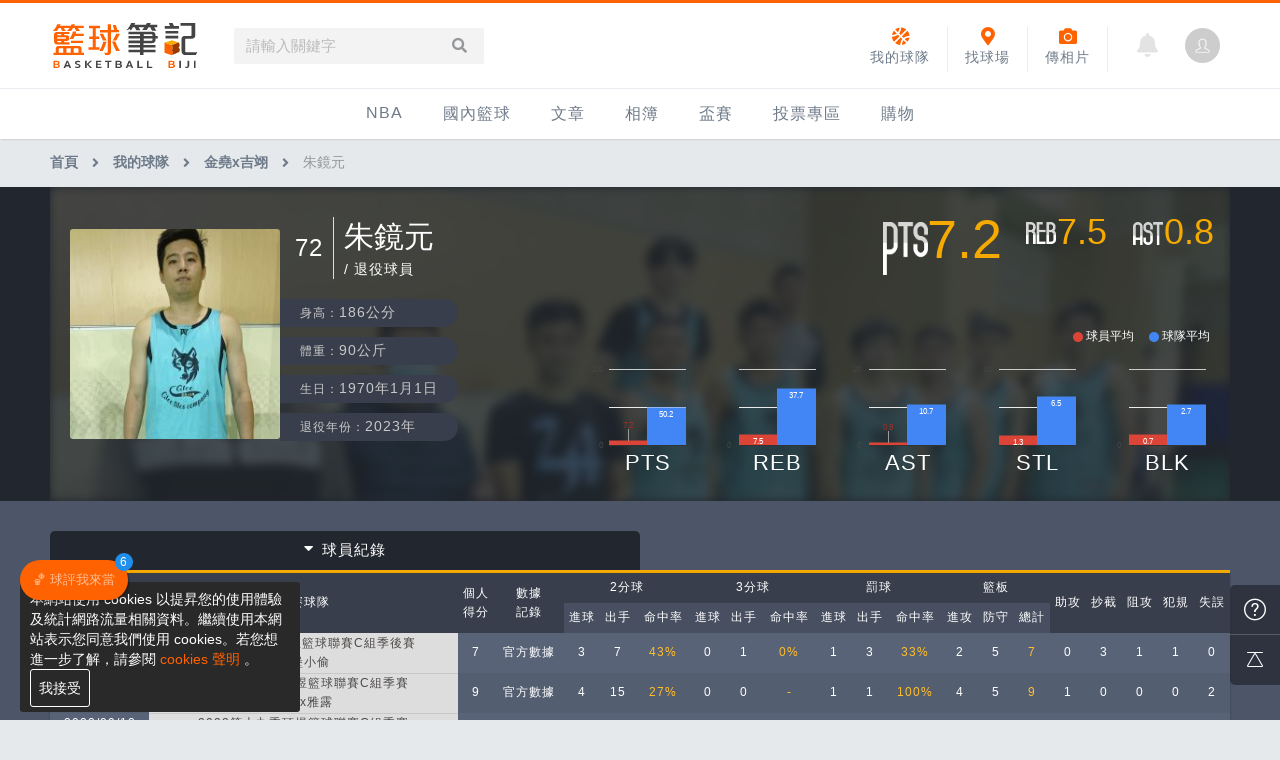

--- FILE ---
content_type: text/html; charset=UTF-8
request_url: https://basketball.biji.co/index.php?q=tools&act=player-info&id=45612
body_size: 13158
content:
<!DOCTYPE html>
<html lang="zh-TW">
	<head>
		<meta charset="utf-8">
		<meta http-equiv="cleartype" content="on">
		<!-- <meta name="viewport" content="width=device-width, initial-scale=1.0"> -->
		<meta name="viewport" content="width=device-width, height=device-height, initial-scale=1, user-scalable=1, maximum-scale=5.0, user-scalable=yes">
		<meta name='dailymotion-domain-verification' content='dm15j1it7aqmvhs15' />
		<!-- facebook-setting -->
 				<title>朱鏡元 | 籃球筆記</title>
		<meta name="description" content="籃球筆記-籃球，不要光用「看」的；籃球，用「打」的才過癮！和我們一起「打」籃球吧！">
        <!-- Facebook meta -->
		<meta property="og:title" content="朱鏡元 | 籃球筆記">
		<meta property="og:type" content="website">
		<meta property="og:url" content="https://basketball.biji.co/index.php?q=tools&act=player-info&id=45612">
		<meta property="og:image" content="https://cdntwrunning.biji.co/400_488605cd09a6d2a2c5e2e8fc5e1626b1.jpeg">
		<meta property="og:description" content="籃球筆記-籃球，不要光用「看」的；籃球，用「打」的才過癮！和我們一起「打」籃球吧！">
		<meta property="og:site_name" content="籃球筆記">
		<meta property="fb:app_id" content="230626213615077">
		<!-- Google Plus meta -->
		<meta itemprop="name" content="朱鏡元 | 籃球筆記">
		<meta itemprop="image" content="https://cdntwrunning.biji.co/400_488605cd09a6d2a2c5e2e8fc5e1626b1.jpeg">
		<meta itemprop="description" content="籃球筆記-籃球，不要光用「看」的；籃球，用「打」的才過癮！和我們一起「打」籃球吧！">
 		 		<link href="/static/images/icon/favicon.ico" rel="icon" type="image/x-icon">
		<link href="/static/css/computer/reset.css" rel="stylesheet" media="all">
		<link href="/static/css/computer/layout.css?v=1701742510" rel="stylesheet" media="all">
		<link href="/static/css/computer/notelib.css" rel="stylesheet" media="all">
		<link href="/static/css/computer/ad.css?v=1" rel="stylesheet" media="all">
		<link href="/static/css/computer/computer.css?v=1701742510" rel="stylesheet" media="all">
		<link href="/static/css/computer/basketball_tool.css?v=19012" rel="stylesheet" media="all">
		<link rel="stylesheet" href="https://use.fontawesome.com/releases/v5.3.1/css/all.css" integrity="sha384-mzrmE5qonljUremFsqc01SB46JvROS7bZs3IO2EmfFsd15uHvIt+Y8vEf7N7fWAU" crossorigin="anonymous">
		<link href="https://cdnjs.cloudflare.com/ajax/libs/simple-line-icons/2.4.1/css/simple-line-icons.min.css" rel="stylesheet" media="all">
		<link href="/static/froala/css/froala_style.min.css" rel="stylesheet" type="text/css">
		<link href="/static/froala/css/custom_froala.css" rel="stylesheet" type="text/css">
		<!-- <link rel="stylesheet" href="https://cdnjs.cloudflare.com/ajax/libs/Swiper/3.3.0/css/swiper.min.css"> -->
		<link rel="stylesheet" href="https://cdnjs.cloudflare.com/ajax/libs/Swiper/4.5.0/css/swiper.min.css">
		<link href="/static/css/jquery.datetimepicker.css" rel="stylesheet">
		
		<!-- <script src="https://cdnjs.cloudflare.com/ajax/libs/Swiper/3.2.5/js/swiper.min.js"></script> -->
		<script src="https://cdnjs.cloudflare.com/ajax/libs/Swiper/4.5.0/js/swiper.min.js"></script>
		<script src="https://cdnjs.cloudflare.com/ajax/libs/jquery/1.11.3/jquery.min.js"></script>
		<script src="https://cdnjs.cloudflare.com/ajax/libs/jquery-migrate/1.2.1/jquery-migrate.min.js"></script>
		<!-- <script src="/static/js/ga.js"></script> 移至computer.php -->
		<!-- 富盈數據 -->
		<!-- <script async type="text/javascript" charset="utf-8" src="//a.breaktime.com.tw/js/au.js?spj=N0IxVzJZMURXSVNYNDdISlpDUkhDMTM3"></script> 		 -->
		<noscript><img src="https://d5nxst8fruw4z.cloudfront.net/atrk.gif?account=iZrXj1acFH00y6" style="display:none" height="1" width="1" alt="" /></noscript>
		<!-- Begin comScore Tag -->
		<script>
		  var _comscore = _comscore || [];
		  _comscore.push({ c1: "2", c2: "31736412" });
		  (function() {
		    var s = document.createElement("script"), el = document.getElementsByTagName("script")[0]; s.async = true;
		    s.src = (document.location.protocol == "https:" ? "https://sb" : "http://b") + ".scorecardresearch.com/beacon.js";
		    el.parentNode.insertBefore(s, el);
		  })();
		</script>
		<noscript>
		  <img src="https://sb.scorecardresearch.com/p?c1=2&c2=31736412&cv=2.0&cj=1" />
		</noscript>
		<!-- End comScore Tag -->
		<!-- Begin ADX code -->
<!-- 		<script async="async" src="https://www.googletagservices.com/tag/js/gpt.js"></script>
        <script>
        	var googletag = googletag || {};
        	googletag.cmd = googletag.cmd || [];
        </script> -->
        <!-- End ADX code -->
		<style>
@charset "UTF-8";
/*pop*/
#index_pop_background{
  position: fixed;
  top: 0;
  left: 0;
  width: 100%;
  height: 100%;
  background-color: rgba(0,0,0,0.5);
  display: none;
  z-index: 900;
}
#pop_background_close{
  position: fixed;
  top: 0;
  left: 0;
  width: 100%;
  height: 100%;
  z-index: 901;
}
#index_pop_second_frame {
  position: absolute;
  display: none;
  max-width: 1200px;
  top: 190px;
  left: 0;
  right: 0;
  margin: auto;
  z-index: 999;
}
#hello_pop{
  position: absolute;
  top: 50%;
  left: 50%;
  -moz-transform: scale(1) translateX(-50%) translateY(-50%);
  -webkit-transform: scale(1) translateX(-50%) translateY(-50%);
  -o-transform: scale(1) translateX(-50%) translateY(-50%);
  -ms-transform: scale(1) translateX(-50%) translateY(-50%);
  transform: scale(1) translateX(-50%) translateY(-50%);
  z-index: 1000;
  text-align: center;
  background-color: #fff;
  -webkit-border-radius: 3px 3px 3px 3px;
  border-radius: 3px 3px 3px 3px;
  -webkit-backface-visibility: hidden;
  -moz-backface-visibility: hidden;
  -ms-backface-visibility: hidden;
  backface-visibility: hidden;
  -webkit-transition: all 0.3s ease;
  -moz-transition: all 0.3s ease;
  -ms-transition: all 0.3s ease;
  -o-transition: all 0.3s ease;
  transition: all 0.3s ease;
}
#pop_frame {
  overflow: hidden;
 
  
}
/*.notify_frame {
  position: absolute;
  min-width: 150px;
  text-align: left;
  top: 6px;
  left: 80px;
  font-size: 0.8125em;
  padding: 8px 10px;
  -moz-border-radius: 5px;
  -webkit-border-radius: 5px;
  border-radius: 5px;
  color: #fff;
  background-color: #363434;
  z-index: 2;
  display: none;
}
.notify_frame::after {
  position: absolute;
  top: 0;
  left: -7px;
  content: "";
  width: 0;
  height: 0;
  border-style: solid;
  border-width: 0 10px 10px 0;
  border-color: transparent #eaecf1 transparent transparent;
}*/
#index_pop_close {
  position: absolute;
  top: 0;
  right: 0;
  z-index: 1001;
  width: 45px;
  height: 45px;
  cursor: pointer;
}
#index_pop_close:hover{
  opacity: 0.5;
  filter: alpha(opacity=50);
}
#index_pop_close::before,
#index_pop_close::after{
  position: absolute;
  top: 22px;
  right: 12px;
  content: '';
  width: 22px;
  height: 2px;
  background-color: rgb(221, 221, 221);
}
#index_pop_close::before{
  -moz-transform: rotate(45deg);
  -webkit-transform: rotate(45deg);
  -o-transform: rotate(45deg);
  -ms-transform: rotate(45deg);
  transform: rotate(45deg);
}
#index_pop_close::after{
  -moz-transform: rotate(-45deg);
  -webkit-transform: rotate(-45deg);
  -o-transform: rotate(-45deg);
  -ms-transform: rotate(-45deg);
  transform: rotate(-45deg);
}
.pop-inner{
  padding: 30px;
  min-width: 380px;
}
.pop-title{
  color: rgb(111, 123, 138);
  font-size: 18px;
  margin-bottom: 20px;
}
.pop-text{
  color: rgb(149, 152, 154);
  font-size: 14px;
  text-align: left;
  margin-bottom: 15px;
  line-height: 1.4;
}
#cancel_pop_frame {
  position: fixed;
  left: 50%;
  top:50%;
  z-index: 1200;
  margin-top: -150px;
  margin-left: 220px;
  display: none;
  cursor: pointer;
}
</style>
<!-- Google tag (gtag.js) -->
<script async src="https://www.googletagmanager.com/gtag/js?id=G-CH66C3QM4Q"></script>
<script>
  window.dataLayer = window.dataLayer || [];
  function gtag(){dataLayer.push(arguments);}
  gtag('js', new Date());

  gtag('config', 'G-CH66C3QM4Q');
</script>
<script>
(function(i,s,o,g,r,a,m){i['GoogleAnalyticsObject']=r;i[r]=i[r]||function(){
(i[r].q=i[r].q||[]).push(arguments)},i[r].l=1*new Date();a=s.createElement(o),
m=s.getElementsByTagName(o)[0];a.async=1;a.src=g;m.parentNode.insertBefore(a,m)
})(window,document,'script','//www.google-analytics.com/analytics.js','ga');

ga('create', 'UA-19791415-8', 'auto');

ga('send', 'pageview');
</script>			<!-- Facebook Pixel Code -->
			<script>
			!function(f,b,e,v,n,t,s){if(f.fbq)return;n=f.fbq=function(){n.callMethod?
			n.callMethod.apply(n,arguments):n.queue.push(arguments)};if(!f._fbq)f._fbq=n;
			n.push=n;n.loaded=!0;n.version='2.0';n.queue=[];t=b.createElement(e);t.async=!0;
			t.src=v;s=b.getElementsByTagName(e)[0];s.parentNode.insertBefore(t,s)}(window,
			document,'script','https://connect.facebook.net/en_US/fbevents.js');
			fbq('init', '2078116435742540'); // Insert your pixel ID here.
			fbq('track', 'PageView');
			</script>
			<noscript><img height="1" width="1" style="display:none"
			src="https://www.facebook.com/tr?id=2078116435742540&ev=PageView&noscript=1"
			/></noscript>
			<script async src="https://securepubads.g.doubleclick.net/tag/js/gpt.js"></script>
			<script>
			window.googletag = window.googletag || {cmd: []};
			googletag.cmd.push(function() {
			googletag.defineSlot('/21648705/BT_a_H', [[468, 60], [970, 90], [1, 1], 'fluid', [728, 90], [320, 100], [336, 280], [250, 300], [320, 50], [970, 250], [300, 250]], 'div-gpt-ad-1629282799258-0').setTargeting('zi-web', ['basketball.biji.co']).addService(googletag.pubads());
			googletag.pubads().enableSingleRequest();
			googletag.enableServices();
			});
			</script>
			<!-- DO NOT MODIFY -->
			<!-- End Facebook Pixel Code -->

			<!-- Google AdSense -->
<!-- 			<script async src="//pagead2.googlesyndication.com/pagead/js/adsbygoogle.js"></script>
			<script>
    		 (adsbygoogle = window.adsbygoogle || []).push({
    		      google_ad_client: "ca-pub-1216764496843812",
    		      enable_page_level_ads: true
    		 });
			</script> -->
			<!-- Google Tag Manager -->
			<script>(function(w,d,s,l,i){w[l]=w[l]||[];w[l].push({'gtm.start':
			new Date().getTime(),event:'gtm.js'});var f=d.getElementsByTagName(s)[0],
			j=d.createElement(s),dl=l!='dataLayer'?'&l='+l:'';j.async=true;j.src=
			'https://www.googletagmanager.com/gtm.js?id='+i+dl;f.parentNode.insertBefore(j,f);
			})(window,document,'script','dataLayer','GTM-N86L4DN');</script>
			<!-- End Google Tag Manager -->
            <!-- Appier -->
            <script type="text/javascript">
                !function(q,g,r,a,p,h,js) {
                q.appier=q.qg; if(q.qg)return; js=q.appier=q.qg=function() {
                js.callmethod ? js.callmethod.call(js, arguments) : js.queue.push(arguments); };
                js.queue=[]; p=g.createElement(r);p.async=!0;p.src=a;h=g.getElementsByTagName(r)[0]; h.parentNode.insertBefore(p,h);
                } (window,document,'script','https://cdn.qgr.ph/qgraph.5a937136420cfdf368a8.js');
            </script>
			<!-- AviviD 廣告聯播 -->
			<script type="text/javascript">
			window.AviviD = window.AviviD || {settings:{},status:{}}; AviviD.web_id = "basketballbiji"; AviviD.category_id = "20230323000001"; AviviD.tracking_platform = 'likr'; (function(w,d,s,l,i){w[l]=w[l]||[];w[l].push({'gtm.start': new Date().getTime(),event:'gtm.js'});var f=d.getElementsByTagName(s)[0], j=d.createElement(s),dl=l!='dataLayer'?'&l='+l:'';j.async=true;j.src= 'https://www.googletagmanager.com/gtm.js?id='+i+dl+'&timestamp='+new Date().getTime();f.parentNode.insertBefore(j,f); })(window,document,'script','dataLayer','GTM-W9F4QDN'); (function(w,d,s,l,i){w[l]=w[l]||[];w[l].push({'gtm.start': new Date().getTime(),event:'gtm.js'});var f=d.getElementsByTagName(s)[0], j=d.createElement(s),dl=l!='dataLayer'?'&l='+l:'';j.async=true;j.src= 'https://www.googletagmanager.com/gtm.js?id='+i+dl+'&timestamp='+new Date().getTime();f.parentNode.insertBefore(j,f); })(window,document,'script','dataLayer','GTM-MKB8VFG');
			</script>

			<!-- 東吳網站實驗 -->
		    <script>
		          function sleep(ms) { //wait function
		              return new Promise(resolve => setTimeout(resolve, ms));
		          }
		          		    </script>

	</head>
	<!-- Facebook Pixel Code -->
	<script>fbq('track', 'ViewContent');</script>
	<body>
		<!-- Google Tag Manager (noscript) -->
		<noscript><iframe src="https://www.googletagmanager.com/ns.html?id=GTM-N86L4DN"
		height="0" width="0" style="display:none;visibility:hidden"></iframe></noscript>
		<!-- End Google Tag Manager (noscript) -->
		<div id="fb-root"></div>
		<script>(function(d, s, id) {
		  var js, fjs = d.getElementsByTagName(s)[0];
		  if (d.getElementById(id)) return;
		  js = d.createElement(s); js.id = id;
		  js.src = "//connect.facebook.net/zh_TW/sdk.js#xfbml=1&version=v2.7&appId=230626213615077";
		  fjs.parentNode.insertBefore(js, fjs);
		}(document, 'script', 'facebook-jssdk'));</script>
		<!-- /21697024903,21648705/BT_a_H -->
      <body>
		
		<!-- 里約奧運logo專用css -->
		<!-- <style>
			.header .header-inner {
				position: relative;
			}
			.branding a {
				position: absolute;
				top: 8px;
				height: 55px !important;
			}
			.g-search {
				margin-left: 150px;
			}
		</style> -->

		<div class="prograss-bar"></div>
		<header class="header shadow-z1">
			<div class="header-inner">
				<div class="header-inner-function">
					<h1 class="branding">
						<a href="/" title="籃球筆記">
						    <img src="/static/images/computer/branding.svg" alt="籃球筆記">
							<!-- <img src="/static/images/logo/rio2016_w.svg" alt="籃球筆記"> -->
							<p class="hide-text">籃球筆記</p>
						</a>
					</h1>
					<div class="g-search">
						<div class="g-search-form">
							<input id="g_search_input" class="g-search-input" type="text" name="" tabindex="1" role="" placeholder="請輸入關鍵字" value="">
							<a class="g-search-btn header_search_input" href="javascript:void(0);"><i class="fa fa-search"></i></a>
							<!-- <div class="banner_ad" id="ad_W1" data-device="computer" data-position="W1" data-platform="basketball.biji.co" data-width="0" data-special=""></div> -->
						</div>
					</div>
					<div id="biji_central_login" class="g-member">

						<a href="index.php?q=member"><img style="-moz-background-size: cover;-o-background-size: cover;-webkit-background-size: cover;background-size: cover;-moz-border-radius: 50%;-webkit-border-radius: 50%;border-radius: 50%;display: block;width: 35px;height: 35px;text-align: center;cursor: pointer;object-fit: cover;" src="https://cdntwrunning.biji.co/default_avatar.jpg"></a>

					</div>
										<a href="?q=member&act=notification" class="g-notification fas fa-bell"></a>
										<a href="javascript:void(0)" class="shortcut-btn upload_album_btn" title="傳相片">
						<i class="fa fa-camera"></i><div>傳相片</div>
					</a>
										<a href="/index.php?q=field&act=index" class="shortcut-btn field_btn" title="球場">
						<i class="fa fa-map-marker-alt"></i></i><div>找球場</div>
					</a>
					<a href="/index.php?q=tools&act=index" class="shortcut-btn tools_btn" title="我的球隊">
						<i class="fa fa-basketball-ball"></i></i><div>我的球隊</div>
					</a>
				</div>
			</div>
			<ul class="g-nav-inner">
				



									<li class="g-nav-pc g-nav-item">
					    					    <a href="/index.php?q=nba" title="NBA">NBA</a>
					    <!-- <span class="g-nav-item-name"></span> -->
						<div class="g-subNav">	<ul class="g-subNav-inner">
		<li class="g-subNav-item">
			<a href="/index.php?q=nba&act=index">最新資訊</a>
		</li>
	    <li class="g-subNav-item">
	    	<a href="/index.php?q=news&cat=nba">新聞報導</a>
	    </li>
		<li class="g-subNav-item">
			<a href="/index.php?q=nba&act=schedule">賽程</a>
		</li>
		<li class="g-subNav-item">
			<a href="/index.php?q=nba&act=standings">戰績排名</a>
		</li>
		<li class="g-subNav-item">
			<a href="/index.php?q=nba&act=team-list">球隊資訊</a>
		</li>			
	</ul>
</div>					</li>
				



									<li class="g-nav-pc g-nav-item">
					    					    <a href="/index.php?q=homenews" title="國內籃球">國內籃球</a>
					    <!-- <span class="g-nav-item-name"></span> -->
						<div class="g-subNav">	<ul class="g-subNav-inner">
	    <li class="g-subNav-item">
	    	<a href="/index.php?q=news&cat=homenews">新聞報導</a>
	    </li>
	    <li class="g-subNav-item">
			<a href="/index.php?q=news&cat=PRO">台灣職籃</a>
		</li>
		<li class="g-subNav-item">
			<a href="/index.php?q=news&cat=uba">UBA</a>
		</li>
		<li class="g-subNav-item">
			<a href="/index.php?q=news&cat=hbl">HBL</a>
		</li>		
	</ul>
</div>					</li>
				



									<li class="g-nav-pc g-nav-item">
					    					    <a href="/index.php?q=news" title="文章">文章</a>
					    <!-- <span class="g-nav-item-name"></span> -->
						<div class="g-subNav">	<ul class="g-subNav-inner">
	    <li class="g-subNav-item">
	    	<a href="/index.php?q=news&label=all">全部</a>
	    </li>
		<li class="g-subNav-item">
			<a href="/index.php?q=news&label=1">新聞報導</a>
		</li>
		<li class="g-subNav-item">
			<a href="/index.php?q=news&label=2">產品活動</a>
		</li>
		<li class="g-subNav-item">
			<a href="/index.php?q=knowledge">知識分享</a>
		</li>
		<li class="g-subNav-item">
			<a href="/index.php?q=news&label=5">球鞋開箱</a>
		</li>
		<li class="g-subNav-item">
			<a href="/index.php?q=topic">主打專題</a>
		</li>		
	</ul>
</div>					</li>
				



									<li class="g-nav-pc g-nav-item">
					    					    <a href="/index.php?q=album" title="相簿">相簿</a>
					    <!-- <span class="g-nav-item-name"></span> -->
						<div class="g-subNav">	<ul class="g-subNav-inner">
		<li class="g-subNav-item">
			<a href="/index.php?q=album&act=index">精選相簿</a>
		</li>
		<li class="g-subNav-item">
			<a href="/index.php?q=album&act=albums">網友相簿</a>
		</li>
		<li class="g-subNav-item">
			<a href="/index.php?q=video">影片專區</a>
		</li>
	</ul>
</div>					</li>
				



									<li class="g-nav-pc g-nav-item">
					    						<a href="javascript:void(0)">盃賽</a>
						<div class="g-subNav g-subNav--l">	<ul class="g-subNav-inner">
	
				    <li class="g-subNav-item">
	    	<a href="/index.php?q=cups&act=index&cup-id=1&subtitle=IMBC%E8%BA%8D%E5%8B%95%E7%B1%83%E7%90%83%E8%81%AF%E7%9B%9F" title="IMBC躍動籃球聯盟">IMBC躍動籃球聯盟</a>
	    </li>
			    <li class="g-subNav-item">
	    	<a href="/index.php?q=cups&act=index&cup-id=3&subtitle=DLIVE%E9%80%B1%E6%9C%AB%E7%B1%83%E7%90%83%E8%81%AF%E8%B3%BD" title="DLIVE週末籃球聯賽">DLIVE週末籃球聯賽</a>
	    </li>
			    <li class="g-subNav-item">
	    	<a href="/index.php?q=cups&act=index&cup-id=7&subtitle=Ding+Yu%E9%A0%82%E7%85%9C%E7%B1%83%E7%90%83%E8%81%AF%E7%9B%9F" title="Ding Yu頂煜籃球聯盟">Ding Yu頂煜籃球聯盟</a>
	    </li>
			    <li class="g-subNav-item">
	    	<a href="/index.php?q=cups&act=index&cup-id=9&subtitle=TYGS%E7%B1%83%E7%90%83%E8%81%AF%E7%9B%9F" title="TYGS籃球聯盟">TYGS籃球聯盟</a>
	    </li>
			    <li class="g-subNav-item">
	    	<a href="/index.php?q=cups&act=index&cup-id=13&subtitle=SCBL+%E4%B8%89%E9%87%8D%E5%BA%B7%E5%85%8B%E6%96%AF%E7%B1%83%E7%90%83%E8%81%AF%E7%9B%9F" title="SCBL 三重康克斯籃球聯盟">SCBL 三重康克斯籃球聯盟</a>
	    </li>
			    <li class="g-subNav-item">
	    	<a href="/index.php?q=cups&act=index&cup-id=15&subtitle=UBL" title="UBL">UBL</a>
	    </li>
			    <li class="g-subNav-item">
	    	<a href="/index.php?q=cups&act=index&cup-id=17&subtitle=SHUBL%E4%B8%96%E6%96%B0%E7%B1%83%E7%90%83%E8%81%AF%E7%9B%9F" title="SHUBL世新籃球聯盟">SHUBL世新籃球聯盟</a>
	    </li>
			    <li class="g-subNav-item">
	    	<a href="/index.php?q=cups&act=index&cup-id=20&subtitle=SBC%E8%BC%94%E5%A4%A7%E8%B6%85%E7%B4%9A%E7%9B%83" title="SBC輔大超級盃">SBC輔大超級盃</a>
	    </li>
			    <li class="g-subNav-item">
	    	<a href="/index.php?q=cups&act=index&cup-id=24&subtitle=TBL%E6%B7%A1%E6%B0%B4%E7%B1%83%E7%90%83%E8%81%AF%E7%9B%9F" title="TBL淡水籃球聯盟">TBL淡水籃球聯盟</a>
	    </li>
			    <li class="g-subNav-item">
	    	<a href="/index.php?q=cups&act=index&cup-id=26&subtitle=ELITE%E9%80%B1%E6%97%A5%E7%B1%83%E7%90%83%E8%81%AF%E7%9B%9F" title="ELITE週日籃球聯盟">ELITE週日籃球聯盟</a>
	    </li>
			    <li class="g-subNav-item">
	    	<a href="/index.php?q=cups&act=index&cup-id=27&subtitle=%E4%B8%89%E9%87%8D%E5%A5%B3%E5%AD%90%E7%B1%83%E7%90%83%E8%81%AF%E7%9B%9F" title="三重女子籃球聯盟">三重女子籃球聯盟</a>
	    </li>
			    <li class="g-subNav-item">
	    	<a href="/index.php?q=cups&act=index&cup-id=28&subtitle=TBSL%E9%AB%98%E4%B8%AD%E4%B9%99%E7%B5%84%E5%B0%8F%E8%81%AF%E7%9B%9F" title="TBSL高中乙組小聯盟">TBSL高中乙組小聯盟</a>
	    </li>
			    <li class="g-subNav-item">
	    	<a href="/index.php?q=cups&act=index&cup-id=29&subtitle=%E6%B7%A1%E6%B0%B4%E8%B1%86%E8%8A%B1%E8%81%AF%E7%9B%9F" title="淡水豆花聯盟">淡水豆花聯盟</a>
	    </li>
			    <li class="g-subNav-item">
	    	<a href="/index.php?q=cups&act=index&cup-id=30&subtitle=EMPOWER%E5%BC%95%E7%88%86%E9%81%8B%E5%8B%95%E8%A8%93%E7%B7%B4" title="EMPOWER引爆運動訓練">EMPOWER引爆運動訓練</a>
	    </li>
			    <li class="g-subNav-item">
	    	<a href="/index.php?q=cups&act=index&cup-id=31&subtitle=%E6%9C%88%E8%A6%8B%E5%B1%B1Max+League" title="月見山Max League">月見山Max League</a>
	    </li>
			    <li class="g-subNav-item">
	    	<a href="/index.php?q=cups&act=index&cup-id=32&subtitle=Rise+Basketball+League" title="Rise Basketball League">Rise Basketball League</a>
	    </li>
			    <li class="g-subNav-item">
	    	<a href="/index.php?q=cups&act=index&cup-id=35&subtitle=ELITE%E9%80%B1%E5%85%AD%E7%B1%83%E7%90%83%E8%81%AF%E7%9B%9F" title="ELITE週六籃球聯盟">ELITE週六籃球聯盟</a>
	    </li>
			    <li class="g-subNav-item">
	    	<a href="/index.php?q=cups&act=index&cup-id=36&subtitle=%E5%B1%8F%E6%9D%B1%E5%9C%8B%E6%B0%91%E8%81%AF%E7%9B%9F" title="屏東國民聯盟">屏東國民聯盟</a>
	    </li>
			    <li class="g-subNav-item">
	    	<a href="/index.php?q=cups&act=index&cup-id=38&subtitle=CBC%E4%B8%AD%E5%A3%A2%E7%B1%83%E7%90%83%E8%81%AF%E7%9B%9F" title="CBC中壢籃球聯盟">CBC中壢籃球聯盟</a>
	    </li>
			    <li class="g-subNav-item">
	    	<a href="/index.php?q=cups&act=index&cup-id=39&subtitle=%E5%A4%A7%E6%B8%AF%E9%96%8B%E6%89%93%E9%AB%98%E9%9B%84%E7%B1%83%E7%90%83%E8%81%AF%E7%9B%9F" title="大港開打高雄籃球聯盟">大港開打高雄籃球聯盟</a>
	    </li>
			    <li class="g-subNav-item">
	    	<a href="/index.php?q=cups&act=index&cup-id=40&subtitle=Max%E4%B8%AD%E5%A3%A2%E7%B1%83%E7%90%83%E8%81%AF%E7%9B%9F" title="Max中壢籃球聯盟">Max中壢籃球聯盟</a>
	    </li>
			    <li class="g-subNav-item">
	    	<a href="/index.php?q=cups&act=index&cup-id=41&subtitle=BTC%E7%B1%83%E7%90%83%E8%81%AF%E7%9B%9F" title="BTC籃球聯盟">BTC籃球聯盟</a>
	    </li>
			    <li class="g-subNav-item">
	    	<a href="/index.php?q=cups&act=index&cup-id=42&subtitle=ELITE%E9%80%B1%E6%97%A5%E7%B1%83%E7%90%83%E8%81%AF%E7%9B%9F-%E4%B8%AD%E5%A3%A2%E5%A0%B4" title="ELITE週日籃球聯盟-中壢場">ELITE週日籃球聯盟-中壢場</a>
	    </li>
		
			</ul>
</div>					</li>
				



									<li class="g-nav-pc g-nav-item">
					    						<a href="/index.php?q=question" title="投票專區">投票專區</a>
											</li>
								<li class="g-nav-item" >
						<a href="https://buy.biji.co">購物
						</a>

				</li>
			</ul>
		</header>
		<script>

$(document).off('click','.upload_album_btn_office').on('click','.upload_album_btn_office',function (e){
	var competition_id = $(this).attr('data-id');
	var competition_date = $(this).attr('data-date');
	var competition_type = $(this).attr('data-type');

	$.ajax({
		url: '/index.php?pop=pop&func=album&fename=album_upload_generate_file',
		type: 'POST',
		data: {'competition_id':competition_id , 'competition_date':competition_date,'competition_type':competition_type},
		success: function (msg){
			$('body').css('overflow','hidden');
			$('#index_pop_frame').html(msg);
			$('#index_pop_background').show();
			$('#index_pop_frame').append('<div class="func_cancel_bgclose is-hidden"></div>'); //取消點背景關閉
		}
	});
});
	function getCookiebyName(cname) {
		  let name = cname + "=";
		  let ca = document.cookie.split(';');
		  for(let i = 0; i < ca.length; i++) {
		    let c = ca[i];
		    while (c.charAt(0) == ' ') {
		      c = c.substring(1);
		    }
		    if (c.indexOf(name) == 0) {
		      return c.substring(name.length, c.length);
		    }
		  }
		  return "";
	}

</script>

<div id="wrap" class="wrap">
		<!-- 廣告(start)-->

	<!-- 廣告(end)-->
			<div class="breadcrumbs col-c12">
			<a href="/">首頁</a> 
			            <i class="fa fa-angle-right"></i>
            <a href="/index.php?q=tools">我的球隊</a>                        <i class="fa fa-angle-right"></i>
            <a href="/index.php?q=tools&act=team-info&id=2236">金堯x吉翊</a>                        <i class="fa fa-angle-right"></i>
            朱鏡元                        <script type="application/ld+json">
            {"@context":"https:\/\/schema.org","@type":"BreadcrumbList","itemListElement":[{"@type":"ListItem","position":1,"item":{"@id":"https:\/\/basketball.biji.co","name":"\u9996\u9801"}},{"@type":"ListItem","position":2,"item":{"@id":"https:\/\/basketball.biji.co\/index.php?q=tools","name":"\u6211\u7684\u7403\u968a"}},{"@type":"ListItem","position":3,"item":{"@id":"https:\/\/basketball.biji.co\/index.php?q=tools&act=team-info&id=2236","name":"\u91d1\u582fx\u5409\u7fca"}},{"@type":"ListItem","position":4,"item":{"@id":"https:\/\/basketball.biji.co\/index.php?q=tools&act=player-info&id=45612","name":"\u6731\u93e1\u5143"}}]}            </script>
		</div>
	
	<div class="player-detail">
	<section class="player-info-detail">
		<div class="player-info-inner col-c12">
            <div class="bg-cover">
    			<div class="bg" style="background-image: url('https://cdntwrunning.biji.co/600_d4c04718b8e96936cf9e9a743771778d.jpeg');"></div>
			</div>
            <div class="player-pic" style="background-image: url('https://cdntwrunning.biji.co/400_488605cd09a6d2a2c5e2e8fc5e1626b1.jpeg');"></div>
			<div class="player-info-basic">
				<div class="name-info">
					<div class="num">72</div>
					<div class="name">朱鏡元						<p> / 退役球員</p>
					</div>
				</div>
				<div class="personal-info">
					<div class="personal-info-item">
						<div class="title">身高：</div>
						<div class="info">186公分</div>
					</div>
					<div class="personal-info-item">
						<div class="title">體重：</div>
						<div class="info">90公斤</div>
					</div>
					<div class="personal-info-item">
						<div class="title">生日：</div>
						<div class="info">1970年1月1日</div>
					</div>
										<div class="personal-info-item">
						<div class="title">退役年份：</div>
						<div class="info">2023年</div>
					</div>
									</div>
				<div class="point-info">
					<div class="point-info-item">
						<div class="title"><img src="static/images/tools/player_info_pts.png" alt=""></div>
						<div class="info" id="pts-num"></div>
					</div>
					<div class="point-info-item">
						<div class="title"><img src="static/images/tools/player_info_reb.png" alt=""></div>
						<div class="info" id="reb-num"></div>
					</div>
					<div class="point-info-item">
						<div class="title"><img src="static/images/tools/player_info_ast.png" alt=""></div>
						<div class="info" id="ast-num"></div>
					</div>
				</div>
				<div class="compare-point-info">
					<div class="point-info-annotation">
						<div class="annotation-item">
							<div class="title" style="background-color: rgb(219, 68, 55);"></div>
							<div class="info">球員平均</div>
						</div>
						<div class="annotation-item">
							<div class="title" style="background-color: rgb(66, 133, 244);"></div>
							<div class="info">球隊平均</div>
						</div>
					</div>
					<div class="point-info-item">
						<div class="info" id="columnchart-score"></div>
						<div class="title">PTS
                            <div class="tip">
                                <p>得分</p>Points
                            </div>
                        </div>
					</div>
					<div class="point-info-item">
						<div class="info" id="columnchart-rebound"></div>
						<div class="title">REB
                            <div class="tip">
                                <p>籃板</p>Rebounds
                            </div>
                        </div>
					</div>
					<div class="point-info-item">
						<div class="info" id="columnchart-assist"></div>
						<div class="title">AST
                            <div class="tip">
                                <p>助攻<p>Assists
                            </div>
                        </div>
					</div>
					<div class="point-info-item">
						<div class="info" id="columnchart-steal"></div>
						<div class="title">STL
                            <div class="tip">
                                <p>抄截</p>Steals
                            </div>
                        </div>
					</div>
					<div class="point-info-item">
						<div class="info" id="columnchart-block"></div>
						<div class="title">BLK
                            <div class="tip">
                                <p>阻攻</p>Blocks
                            </div>
                        </div>
					</div>
				</div>
			</div>
		</div>
	</section>
	<section class="player-info-data">
		<div class="info-data-inner col-c12">
			<div class="statistics-function">
				<a href="javascript:void(0)" class="title-item is-acted"><i class="fa fa-caret-right"></i>球員紀錄</a>
			</div>
			<div class="player-data-list">
				<table class="statistics-data-item double-data-item shadow-z3">
					<tbody>
						<tr>
							<td rowspan="2">日期<br>時間</td>
							<td rowspan="2">比賽球隊</td>
							<td rowspan="2">個人<br>得分</td>
							<td rowspan="2">數據<br>記錄</td>
							<td colspan="3">2分球</td>
							<td colspan="3">3分球</td>
							<td colspan="3">罰球</td>
							<td colspan="3">籃板</td>
							<td rowspan="2">助攻</td>
							<td rowspan="2">抄截</td>
							<td rowspan="2">阻攻</td>
							<td rowspan="2">犯規</td>
							<td rowspan="2">失誤</td>
						</tr>
						<tr>
							<td>進球</td>
							<td>出手</td>
							<td>命中率</td>
							<td>進球</td>
							<td>出手</td>
							<td>命中率</td>
							<td>進球</td>
							<td>出手</td>
							<td>命中率</td>
							<td>進攻</td>
							<td>防守</td>
							<td>總計</td>
						</tr>
    				    				<tr class="statistics-data-odd">
    				    					    					<td>2022/11/13<br>19:00</td>
    					<td class="player-name">
    						<a href="/index.php?q=tools&act=game-result&id=20795" target="_blank">2022第十九季頂煜籃球聯賽C組季後賽</a>
    						<br>
    						<a href="/index.php?q=tools&act=team-info&id=2919">漢堡小偷</a>    					</td>
    					<td>
    						7    					</td>
    					    					<td>
    						    						官方數據
    						    					</td>
    					<td>
    						3    					</td>
    					<td>
    						7    					</td>
    					<td class="average">
    						43%    					</td>
    
    
    					<td>
    						0    					</td>
    					<td>
    						1    					</td>
    					<td class="average">
    						0%    					</td>
    					
    					<td>
    						1    					</td>
    					<td>
    						3    					</td>
    					<td class="average">
    						33%    					</td>
    					
    					<td>
    						2    					</td>
    					<td>
    						5    					</td>
    					<td class="average">
    						7    					</td>
    					
    					<td>
    						0    					</td>
    					<td>
    						3    					</td>
    					<td>
    						1    					</td>
    					<td>
    						1    					</td>
    					<td>
    						0    					</td>
    				</tr>
    				    				<tr class="statistics-data-double">
    				    					    					<td>2022/10/16<br>13:00</td>
    					<td class="player-name">
    						<a href="/index.php?q=tools&act=game-result&id=19327" target="_blank">2022第十九季頂煜籃球聯賽C組季賽</a>
    						<br>
    						<a href="/index.php?q=tools&act=team-info&id=4479">高幟x雅露</a>    					</td>
    					<td>
    						9    					</td>
    					    					<td>
    						    						官方數據
    						    					</td>
    					<td>
    						4    					</td>
    					<td>
    						15    					</td>
    					<td class="average">
    						27%    					</td>
    
    
    					<td>
    						0    					</td>
    					<td>
    						0    					</td>
    					<td class="average">
    						-    					</td>
    					
    					<td>
    						1    					</td>
    					<td>
    						1    					</td>
    					<td class="average">
    						100%    					</td>
    					
    					<td>
    						4    					</td>
    					<td>
    						5    					</td>
    					<td class="average">
    						9    					</td>
    					
    					<td>
    						1    					</td>
    					<td>
    						0    					</td>
    					<td>
    						0    					</td>
    					<td>
    						0    					</td>
    					<td>
    						2    					</td>
    				</tr>
    				    				<tr class="statistics-data-odd">
    				    					    					<td>2022/09/18<br>11:00</td>
    					<td class="player-name">
    						<a href="/index.php?q=tools&act=game-result&id=19275" target="_blank">2022第十九季頂煜籃球聯賽C組季賽</a>
    						<br>
    						<a href="/index.php?q=tools&act=team-info&id=4052">安聯定翼</a>    					</td>
    					<td>
    						9    					</td>
    					    					<td>
    						    						官方數據
    						    					</td>
    					<td>
    						3    					</td>
    					<td>
    						9    					</td>
    					<td class="average">
    						33%    					</td>
    
    
    					<td>
    						1    					</td>
    					<td>
    						3    					</td>
    					<td class="average">
    						33%    					</td>
    					
    					<td>
    						0    					</td>
    					<td>
    						1    					</td>
    					<td class="average">
    						0%    					</td>
    					
    					<td>
    						2    					</td>
    					<td>
    						8    					</td>
    					<td class="average">
    						10    					</td>
    					
    					<td>
    						1    					</td>
    					<td>
    						0    					</td>
    					<td>
    						1    					</td>
    					<td>
    						0    					</td>
    					<td>
    						2    					</td>
    				</tr>
    				    				<tr class="statistics-data-double">
    				    					    					<td>2022/07/31<br>15:00</td>
    					<td class="player-name">
    						<a href="/index.php?q=tools&act=game-result&id=18556" target="_blank">2022第十八季頂煜籃球聯賽D組冠軍賽</a>
    						<br>
    						<a href="/index.php?q=tools&act=team-info&id=4056">蘋易近人</a>    					</td>
    					<td>
    						12    					</td>
    					    					<td>
    						    						官方數據
    						    					</td>
    					<td>
    						6    					</td>
    					<td>
    						20    					</td>
    					<td class="average">
    						30%    					</td>
    
    
    					<td>
    						0    					</td>
    					<td>
    						0    					</td>
    					<td class="average">
    						-    					</td>
    					
    					<td>
    						0    					</td>
    					<td>
    						1    					</td>
    					<td class="average">
    						0%    					</td>
    					
    					<td>
    						6    					</td>
    					<td>
    						4    					</td>
    					<td class="average">
    						10    					</td>
    					
    					<td>
    						1    					</td>
    					<td>
    						1    					</td>
    					<td>
    						0    					</td>
    					<td>
    						2    					</td>
    					<td>
    						2    					</td>
    				</tr>
    				    				<tr class="statistics-data-odd">
    				    					    					<td>2022/07/03<br>11:00</td>
    					<td class="player-name">
    						<a href="/index.php?q=tools&act=game-result&id=18394" target="_blank">2022第十八季頂煜籃球聯賽D組準決賽</a>
    						<br>
    						<a href="/index.php?q=tools&act=team-info&id=4055">矽品</a>    					</td>
    					<td>
    						7    					</td>
    					    					<td>
    						    						官方數據
    						    					</td>
    					<td>
    						3    					</td>
    					<td>
    						7    					</td>
    					<td class="average">
    						43%    					</td>
    
    
    					<td>
    						0    					</td>
    					<td>
    						0    					</td>
    					<td class="average">
    						-    					</td>
    					
    					<td>
    						1    					</td>
    					<td>
    						1    					</td>
    					<td class="average">
    						100%    					</td>
    					
    					<td>
    						2    					</td>
    					<td>
    						7    					</td>
    					<td class="average">
    						9    					</td>
    					
    					<td>
    						0    					</td>
    					<td>
    						2    					</td>
    					<td>
    						0    					</td>
    					<td>
    						0    					</td>
    					<td>
    						2    					</td>
    				</tr>
    				    				<tr class="statistics-data-double">
    				    					    					<td>2022/06/26<br>18:00</td>
    					<td class="player-name">
    						<a href="/index.php?q=tools&act=game-result&id=18278" target="_blank">2022第十八季頂煜籃球聯賽D組季後賽</a>
    						<br>
    						<a href="/index.php?q=tools&act=team-info&id=3275">Micron</a>    					</td>
    					<td>
    						2    					</td>
    					    					<td>
    						    						官方數據
    						    					</td>
    					<td>
    						0    					</td>
    					<td>
    						5    					</td>
    					<td class="average">
    						0%    					</td>
    
    
    					<td>
    						0    					</td>
    					<td>
    						2    					</td>
    					<td class="average">
    						0%    					</td>
    					
    					<td>
    						2    					</td>
    					<td>
    						2    					</td>
    					<td class="average">
    						100%    					</td>
    					
    					<td>
    						1    					</td>
    					<td>
    						5    					</td>
    					<td class="average">
    						6    					</td>
    					
    					<td>
    						0    					</td>
    					<td>
    						0    					</td>
    					<td>
    						0    					</td>
    					<td>
    						3    					</td>
    					<td>
    						1    					</td>
    				</tr>
    				    				<tr class="statistics-data-odd">
    				    					    					<td>2022/06/12<br>10:00</td>
    					<td class="player-name">
    						<a href="/index.php?q=tools&act=game-result&id=17560" target="_blank">2022第十八季頂煜籃球聯賽D組季賽</a>
    						<br>
    						<a href="/index.php?q=tools&act=team-info&id=2237">TUESDAY</a>    					</td>
    					<td>
    						15    					</td>
    					    					<td>
    						    						官方數據
    						    					</td>
    					<td>
    						4    					</td>
    					<td>
    						7    					</td>
    					<td class="average">
    						57%    					</td>
    
    
    					<td>
    						2    					</td>
    					<td>
    						6    					</td>
    					<td class="average">
    						33%    					</td>
    					
    					<td>
    						1    					</td>
    					<td>
    						5    					</td>
    					<td class="average">
    						20%    					</td>
    					
    					<td>
    						5    					</td>
    					<td>
    						4    					</td>
    					<td class="average">
    						9    					</td>
    					
    					<td>
    						2    					</td>
    					<td>
    						1    					</td>
    					<td>
    						1    					</td>
    					<td>
    						2    					</td>
    					<td>
    						0    					</td>
    				</tr>
    				    				<tr class="statistics-data-double">
    				    					    					<td>2022/05/22<br>21:00</td>
    					<td class="player-name">
    						<a href="/index.php?q=tools&act=game-result&id=17302" target="_blank">2022第十八季頂煜籃球聯賽D組季賽</a>
    						<br>
    						<a href="/index.php?q=tools&act=team-info&id=3667">熊賀麻辣燙</a>    					</td>
    					<td>
    						3    					</td>
    					    					<td>
    						    						官方數據
    						    					</td>
    					<td>
    						1    					</td>
    					<td>
    						7    					</td>
    					<td class="average">
    						14%    					</td>
    
    
    					<td>
    						0    					</td>
    					<td>
    						0    					</td>
    					<td class="average">
    						-    					</td>
    					
    					<td>
    						1    					</td>
    					<td>
    						2    					</td>
    					<td class="average">
    						50%    					</td>
    					
    					<td>
    						5    					</td>
    					<td>
    						3    					</td>
    					<td class="average">
    						8    					</td>
    					
    					<td>
    						1    					</td>
    					<td>
    						0    					</td>
    					<td>
    						2    					</td>
    					<td>
    						0    					</td>
    					<td>
    						1    					</td>
    				</tr>
    				    				<tr class="statistics-data-odd">
    				    					    					<td>2022/05/15<br>16:00</td>
    					<td class="player-name">
    						<a href="/index.php?q=tools&act=game-result&id=17277" target="_blank">2022第十八季頂煜籃球聯賽D組季賽</a>
    						<br>
    						<a href="/index.php?q=tools&act=team-info&id=4055">矽品</a>    					</td>
    					<td>
    						6    					</td>
    					    					<td>
    						    						官方數據
    						    					</td>
    					<td>
    						1    					</td>
    					<td>
    						8    					</td>
    					<td class="average">
    						13%    					</td>
    
    
    					<td>
    						1    					</td>
    					<td>
    						2    					</td>
    					<td class="average">
    						50%    					</td>
    					
    					<td>
    						1    					</td>
    					<td>
    						2    					</td>
    					<td class="average">
    						50%    					</td>
    					
    					<td>
    						3    					</td>
    					<td>
    						3    					</td>
    					<td class="average">
    						6    					</td>
    					
    					<td>
    						1    					</td>
    					<td>
    						2    					</td>
    					<td>
    						2    					</td>
    					<td>
    						1    					</td>
    					<td>
    						4    					</td>
    				</tr>
    				    				<tr class="statistics-data-double">
    				    					    					<td>2022/04/17<br>18:00</td>
    					<td class="player-name">
    						<a href="/index.php?q=tools&act=game-result&id=17087" target="_blank">2022第十八季頂煜籃球聯賽D組季賽</a>
    						<br>
    						<a href="/index.php?q=tools&act=team-info&id=2921">Ball Don&#39;t Lie</a>    					</td>
    					<td>
    						2    					</td>
    					    					<td>
    						    						官方數據
    						    					</td>
    					<td>
    						1    					</td>
    					<td>
    						2    					</td>
    					<td class="average">
    						50%    					</td>
    
    
    					<td>
    						0    					</td>
    					<td>
    						0    					</td>
    					<td class="average">
    						-    					</td>
    					
    					<td>
    						0    					</td>
    					<td>
    						0    					</td>
    					<td class="average">
    						-    					</td>
    					
    					<td>
    						0    					</td>
    					<td>
    						1    					</td>
    					<td class="average">
    						1    					</td>
    					
    					<td>
    						1    					</td>
    					<td>
    						4    					</td>
    					<td>
    						0    					</td>
    					<td>
    						0    					</td>
    					<td>
    						0    					</td>
    				</tr>
    				    				<tr class="total">
    				    <td colspan="2">平均</td>
    				    <td></td>
    					<td></td>
    				    <td>2.6</td>
    					<td>8.7</td>
    					<td class="average">30%</td>
    
    				    <td>0.4</td>
    					<td>1.4</td>
    					<td class="average">29%</td>
    
    				    <td>0.8</td>
    					<td>1.8</td>
    					<td class="average">44%</td>
    
    				    <td>3</td>
    					<td>4.5</td>
    					<td class="average">7.5</td>
    
    
    				    <td>0.8</td>
    				    <td>1.3</td>
    				    <td>0.7</td>
    				    <td>0.9</td>
    				    <td>1.4</td>
    				</tr>
    									</tbody>
				</table>
			</div>
			<div class="fb-comments" data-href="https://basketball.biji.co/index?q=tools&act=player-info&id=45612"
			data-width="100%" data-numposts="5" data-colorscheme="light"></div>
		</div>
	</section>


</div>
<script type="text/javascript" src="https://www.gstatic.com/charts/loader.js"></script>
<script src="/static/js/countUp.js"></script>
<script>
$(function () {
	$('.unoffical_btn').click(function () {
		var status = $(this).attr('data-status');
		
		if (status == 'hidden') {
			$('.unofficial-data').css('visibility', 'visible');
			$('.unoffical_btn').attr('data-status', 'visible');
		} else if (status == 'visible') {
			$('.unofficial-data').css('visibility', 'hidden');
			$('.unoffical_btn').attr('data-status', 'hidden');
		}
	});
});

	var options1 = {
	  useEasing : true, 
	  easingFn : null, 
	  useGrouping : true, 
	  separator : ',', 
	  decimal : '.' 
	};
	
		var ptsNum = new CountUp('pts-num', 0, 7.2, 1, 5, options1);
	var rebNum = new CountUp('reb-num', 0, 7.5, 1, 5, options1);
	var astNum = new CountUp('ast-num', 0, 0.8, 1, 5, options1);

	ptsNum.start();
	rebNum.start();
	astNum.start();

	google.charts.load('current', {packages:['corechart']});
	// google.charts.load('current', {'packages':['bar']});
	google.charts.setOnLoadCallback(function () { drawChart('score', 7.2, 50.2); });
	google.charts.setOnLoadCallback(function () { drawChart('rebound', 7.5, 37.7); });
	google.charts.setOnLoadCallback(function () { drawChart('assist', 0.8, 10.7); });
	google.charts.setOnLoadCallback(function () { drawChart('steal', 1.3, 6.5); });
	google.charts.setOnLoadCallback(function () { drawChart('block', 0.7, 2.7); });

	var red = 'rgb(219, 68, 55)';
	var blue = 'rgb(66, 133, 244)';
	var yellow = 'rgb(244, 180, 0)';
	var group_Width = '100%';

	function drawChart(stat, playerStat, teamStat)
	{
	     var data = google.visualization.arrayToDataTable([
	       ['Element', '', { role: 'style' } ],
	               ['', playerStat, red],
	               ['', teamStat, blue]
	     ]);
	     var view = new google.visualization.DataView(data);
	     view.setColumns([0, 1,
	                      { calc: 'stringify',
	                        sourceColumn: 1,
	                        type: 'string',
	                        role: 'annotation' },
	                      2]);

	     var options = {
	             // title: 'Density of Precious Metals, in g/cm^3',
					backgroundColor: 'transparent',
					chartArea: {
						backgroundColor: 'transparent'
					},
	             width: 125,
	             height: 125,
	             bar: {groupWidth: group_Width},
	             legend: { position: 'none' },
	           };
	     var chart = new google.visualization.ColumnChart(document.getElementById('columnchart-' + stat));
	           chart.draw(view, options);
	 }
</script></div><div class="cookie-consent">

          <span>本網站使用 cookies 以提昇您的使用體驗及統計網路流量相關資料。繼續使用本網站表示您同意我們使用 cookies。若您想進一步了解，請參閱 <a href="https://biji.co/privacy/cookies">cookies 聲明</a> 。 </span>
          <div>
            <div id ="allow_cookies" class="allow-button">我接受</div>
          </div>


</div>
	<!-- 廣告(start)-->
	<!-- 富盈 -->
	<!-- <div class="Zi_ad_a_F"></div> -->
	<!-- 廣告(end)-->
		<footer class="footer">
			<div class="footer-inner">
				<div class="fb-function">
					<a class="fb-link" href="https://www.facebook.com/basketball.biji/" target="_blank">
						<i class="fa fa-facebook-official" aria-hidden="true"></i>
						<span>籃球筆記粉絲專頁</span>
					</a>
					<div class="fb-like" data-href="https://www.facebook.com/basketball.biji/" data-colorscheme="dark" data-width="1000" data-layout="standard" data-action="like" data-show-faces="false" data-share="false"></div>
				</div>
				<ul class="footer-nav">
					<!-- <li class="footer-nav-item">
	<a href="/index.php?q=static&act=info&id=10">會員服務條款</a>
</li>
<li class="footer-nav-item">
	<a href="http://www.biji.co/" target="_blank">關於筆記</a>
</li>
<li class="footer-nav-item">
	<a href="http://hiring.biji.co/" target="_blank">人才招募</a>
</li>
<li class="footer-nav-item">
	<a href="/index.php?q=static&act=info&id=7">聯絡我們</a>
</li>
<li class="footer-nav-item">
	<a href="/index.php?q=static&act=info&id=8">網站聲明</a>
</li>
<li class="footer-nav-item">
	<a href="/index.php?q=static&act=info&id=9">隱私權政策</a>
</li>
<li class="footer-nav-item">
	<a href="/index.php?q=static&act=info&id=2">服務條款</a>
</li>
<li class="footer-nav-item">
	<a href="https://dl.dropboxusercontent.com/u/61967898/%E9%81%8B%E5%8B%95%E7%AD%86%E8%A8%98%E8%A1%8C%E9%8A%B7%E5%BB%A3%E5%91%8A%E5%90%88%E4%BD%9C%E7%B0%A1%E4%BB%8B.pdf" target="_blank">廣告合作</a>
</li>
<li class="footer-nav-item">
	<a href="/index.php?q=static&act=info&id=13">社群影音服務條款</a>
</li>
 -->




<li class="footer-nav-item">
	<a href="https://docs.google.com/presentation/d/1FG21N0-OEJmwamp0uT9fmrdV2cbHkl3b/edit?usp=share_link&ouid=111109279548056512857&rtpof=true&sd=true" target="_blank">廣告合作</a>
</li>
<li class="footer-nav-item">
	<a href="https://biji.co/privacy/ServiceTerms" target="_blank">服務條款及隱私權政策</a>
</li>
<li class="footer-nav-item">
	<a href="https://biji.co/privacy/ShoppingTerms" target="_blank">購物服務條款</a>
</li>
<li class="footer-nav-item">
	<a href="https://www.facebook.com/%E7%B1%83%E7%90%83%E7%AD%86%E8%A8%98-349904151809427/?fref=ts" target="_blank">Facebook</a>
</li>
<li class="footer-nav-item">
	<a href="https://www.instagram.com/basketball_biji/" target="_blank">IG </a>
</li>
<li class="footer-nav-item">
	<a href="https://www.youtube.com/channel/UCgjNUSBhxvFqIbgtLGxmlVA" target="_blank">YouTube</a>
</li>
<li class="footer-nav-item">
	<a href="/index.php?q=static&act=info&id=25">聯絡我們</a>
</li>

				</ul>

				<a class="switch-device-btn" href="/index.php?q=tools&act=player-info&id=45612&device=mobile">
					<i class="icon-screen-smartphone icon-with-meta"></i>切換手機版
				</a>

			</div>
			<div class="copyright">
				<div class="copyright-inner">
					© 籃球筆記 版權所有				</div>
			</div>
		</footer>
		<div id="fqa" class="fqa-block">
			<h4 class="fqa-title">請在此留下訊息，我們會盡快回覆您的問題</h4>
			<div class="fb-page" data-tabs="messages" data-href="https://www.facebook.com/basketball.biji/?fref=ts" data-width="370px" data-height="320px"></div>
			<a id="clz_fqa" href="javascript:;" class="clz-btn"><i class="fa fa-times"></i></a>
		</div>
		<div class="footer-fixed-bar">
			<a href="javascript:void(0);" class="footer-fixed-item is-qa icon-question help_btn"></a>
			<a href="javascript:void(0);" id="scrollToTop" class="footer-fixed-item icon-control-end rotate-90"></a>
		</div>

				<div id='index_pop_background'>
			<div id="hello_pop" class="hello-pop">
				<div id='index_pop_frame'></div>
				<div id='index_pop_close'></div>
			</div>
			<div id='index_pop_second_frame'></div>
			<div id='pop_background_close'></div>
			<div id='cancel_pop_frame' class='fa fa-close'></div>
		</div>

		<div class="overlay-wrap"> <!-- is-acted -->
			<div class="overlay-container is-hidden" id="overlay_container"> <!-- is-called -->

				<div class="close-btn clz_pop_btn"></div>
			</div>
		</div>



				<input type='file' id='img_uploader' accept='image/*' style='display:none;'>
		<input type='hidden' id='img_upload_effect_field' value=''>
		<input type='hidden' id='final_img_name' value=''>

		<div class="msg g_alert"></div>
		<script type="text/javascript" src="https://member.biji.co/static/js/user-grouping.js" async></script>
		<script src="https://cdnjs.cloudflare.com/ajax/libs/jquery.lazyload/1.9.1/jquery.lazyload.min.js"></script>
		<script src="https://cdnjs.cloudflare.com/ajax/libs/jquery.lazyloadxt/1.0.5/jquery.lazyloadxt.extra.min.js"></script>
		<script src="https://cdnjs.cloudflare.com/ajax/libs/jquery-cookie/1.4.1/jquery.cookie.min.js"></script>
		<script src="https://cdnjs.cloudflare.com/ajax/libs/jquery-scrolldepth/0.9.0/jquery.scrolldepth.min.js"></script>
		<script src="https://cdnjs.cloudflare.com/ajax/libs/jquery.blockUI/2.70/jquery.blockUI.js"></script>
		<script src="/static/js/global.js?v=1"></script>
		<script src="/static/js/banner.js?v=1"></script>
		<script src="/static/js/computer/main.js"></script>
		<!-- <script src="https://member.biji.co/static/js/member.js"></script> -->
		<script src="https://cdnjs.cloudflare.com/ajax/libs/socket.io/1.3.7/socket.io.min.js"></script>
		<script src="https://main.protico.io/api/v1/basketball.biji.co/protico-frame.js"></script>
				<!-- The core Firebase JS SDK is always required and must be listed first -->
		<script src="https://www.gstatic.com/firebasejs/6.6.2/firebase-app.js"></script>

		<!-- TODO: Add SDKs for Firebase products that you want to use
		     https://firebase.google.com/docs/web/setup#available-libraries -->
		<!-- <script src="https://www.gstatic.com/firebasejs/7.5.0/firebase-analytics.js"></script> -->
		<script src="https://www.gstatic.com/firebasejs/6.6.2/firebase-messaging.js"></script>

		<script>
		$('#allow_cookies').click(function (e){
			var exp_date = new Date();
			exp_date.setTime(exp_date.getTime() + 30*24*60*60*1000); // 30天
			document.cookie = "allow_cookies=known;expires=" + exp_date.toGMTString();
			$('.cookie-consent').addClass('is-hidden');
		});

          const applicationServerPublicKey ='BJ3nDjE4vRqZi2CLLQ6G9QWrI0i9BzEpgPdxv3apJA0luOih5ZvS4Bn0k5D_hXaYQ0pnI7SPsgu7wAiSj6YFsk4';
 		  if ('serviceWorker' in navigator) {
            navigator.serviceWorker
            .register('../static/js/sw.js')
            .then(swReg =>{
            	let swRegistration =swReg;
            	//console.log('SW registered!', swReg);
            	return swRegistration;
            })
            .then(swRegistration=>{
            	inititalUI(swRegistration);
            	subscribeUser(swRegistration);
            })
            .catch(err => console.log('Error!', err));
          }
        </script>
        <script>
            document.addEventListener('DOMContentLoaded', function () {
                if (window.appier) {
                    
                    
                    document.querySelector('.g-nav-inner').addEventListener('click', function (e) {
                        if (!e.target.matches('a')) {
                            return;
                        }

                        const target = e.target;
                        const eventParameters = {
                            category_from: window.location.href
                        };
                        if (target.closest('.g-subNav')) {
                            eventParameters.main_category_title = target.closest('.g-nav-item').querySelector('a').textContent.trim();
                            eventParameters.minor_category_title = target.textContent.trim();
                        } else {
                            eventParameters.main_category_title = target.textContent.trim();
                        }
                        appier('event', 'basketball_category_viewed', eventParameters);
                    });
                }

                if (document.querySelector('.fb-comments')) {
                    FB.Event.subscribe('comment.create', function (response) {
                        if (!response.hasOwnProperty("pluginID") && window.appier) {
                            appier('event', 'basketball_commented', {
                                comment: true
                            });
                        }
                    });
                }
            });
        </script>
	<script defer src="https://static.cloudflareinsights.com/beacon.min.js/vcd15cbe7772f49c399c6a5babf22c1241717689176015" integrity="sha512-ZpsOmlRQV6y907TI0dKBHq9Md29nnaEIPlkf84rnaERnq6zvWvPUqr2ft8M1aS28oN72PdrCzSjY4U6VaAw1EQ==" data-cf-beacon='{"version":"2024.11.0","token":"d6d42a3c9cb3488b96c0767369bf4356","r":1,"server_timing":{"name":{"cfCacheStatus":true,"cfEdge":true,"cfExtPri":true,"cfL4":true,"cfOrigin":true,"cfSpeedBrain":true},"location_startswith":null}}' crossorigin="anonymous"></script>
</body>
</html>

--- FILE ---
content_type: text/html; charset=UTF-8
request_url: https://auto-load-balancer.likr.tw/api/get_client_ip.php
body_size: -136
content:
"18.219.34.60"

--- FILE ---
content_type: text/css
request_url: https://basketball.biji.co/static/css/computer/notelib.css
body_size: 6109
content:
.is-hidden{display:none!important}.is-invisible{position:absolute;max-width:100%;max-height:100%;pointer-events:none;opacity:0}.hide-text{text-indent:110%;white-space:nowrap;overflow:hidden}.clearfix{clear:both}.no-distance{margin-top:0}.link-mask{width:100%;height:100%;display:block}.rotate-90{transform:rotate(-90deg)}.icon-with-meta{margin-right:5px;vertical-align:middle}.icon-with-meta--s{margin-right:2px}.icon-with-meta--s,.meta-with-icon{vertical-align:middle}input,select,textarea{-webkit-appearance:none;-moz-appearance:none;appearance:none;width:100%;box-sizing:border-box;outline:none;border:1px solid #ddd;font-size:15px;color:#4c4948;background-color:#fff;line-height:1.4;padding:8px;border-radius:3px}input::-moz-placeholder, select::-moz-placeholder, textarea::-moz-placeholder{color:#bbb}input:-ms-input-placeholder, select:-ms-input-placeholder, textarea:-ms-input-placeholder{color:#bbb}input::placeholder,select::placeholder,textarea::placeholder{color:#bbb}input:focus,select:focus,textarea:focus{box-shadow:none}input.is-error,select.is-error,textarea.is-error{border-color:rgba(243,70,66,.8)}textarea{height:150px}input{height:35px}input[type=file]{padding:0;border:0}input[type=number]::-webkit-inner-spin-button,input[type=number]::-webkit-outer-spin-button{margin:0;-webkit-appearance:none}hr{clear:both;border:0;height:1px;background-color:#ddd;color:#ddd;margin:20px 0}.form-wrap{position:relative;margin:15px 0}.form-group-wrap{padding:10px 0}.form-group-wrap,.form-group-wrap .form-group-item{position:relative}.form-group-wrap .form-group-item input,.form-group-wrap .form-group-item select,.form-group-wrap .form-group-item textarea{border-top:0}.form-group-wrap .form-group-item:first-child input,.form-group-wrap .form-group-item:first-child select,.form-group-wrap .form-group-item:first-child textarea{border-top:1px solid #ddd}label.input-title{font-size:15px;color:#95989a;position:absolute;top:16px;left:20px;z-index:1}label.form-warning{position:absolute;top:12px;right:10px;z-index:2;display:inline-block;font-size:14px;color:#f34642;background-color:#fff;padding:0 10px;margin-right:-5px}input[type=radio]:checked+label:before{background-color:#ff6200}input[type=radio]{display:none}input[type=radio]+label{display:inline-block;cursor:pointer;padding-left:25px;margin-right:15px;font-size:14px;margin-bottom:5px;position:relative}input[type=radio]+label:before{content:"";color:transparent;line-height:21px;display:inline-block;height:16px;width:16px;margin-right:10px;position:absolute;left:0;background-color:#fff;border:1px solid #ff6200;border-radius:16px}.btn-radio{position:relative;display:inline-block;vertical-align:middle;margin-right:20px;padding-top:2px;font-size:15px;color:#6f7b8a;cursor:pointer;line-height:1}.btn-radio:hover{text-decoration:none}.btn-radio:hover:after{background-color:#ddd}.btn-radio:after,.btn-radio:before{content:"";border-radius:50%}.btn-radio:before{display:inline-block;vertical-align:middle;margin-right:5px;margin-top:-2px;width:24px;height:24px;border:1px solid #d3d3d3;background-color:#f7f7f7}.btn-radio:after{position:absolute;top:5px;left:5px;z-index:2;display:block;width:14px;height:14px}.btn-radio.is-acted:before{background-color:#fff;border:2px solid #ff6200}.btn-radio.is-acted:after{background-color:#ff6200}.checkbox{position:relative;cursor:pointer;height:24px}.checkbox:hover .checkbox-icon:after{border-color:#ddd}.checkbox input[type=checkbox]{position:absolute;top:0;left:0;z-index:1;width:20px;height:20px;padding:0;opacity:0}.checkbox input[type=checkbox]:checked+.checkbox-icon{background-color:#ff6200;border-color:#ff6200}.checkbox input[type=checkbox]:checked+.checkbox-icon:after{border-color:#fff}.checkbox .checkbox-icon{position:absolute;top:0;left:0;z-index:2;width:24px;height:24px;display:inline-block;vertical-align:top;border:1px solid #ddd;border-radius:3px;background-color:#f7f7f7}.checkbox .checkbox-icon:after{position:absolute;top:2px;left:7px;z-index:1;content:"";display:block;width:8px;height:14px;transform:rotate(45deg);border:solid hsla(0,0%,100%,0);border-width:0 3px 3px 0}.checkbox .checkbox-title{display:inline-block;vertical-align:middle;text-align:left;line-height:1.4;padding-left:30px;padding-top:2px;font-size:15px;color:#6f7b8a}select{padding:0 13px;width:130px;height:35px;font-size:14px;color:#4c4948;border:1px solid #ddd;background-image:url(/static/images/computer/select_arrow.png);background-repeat:no-repeat;background-position:calc(100% - 13px) 50%;cursor:pointer;transition:.3s}.search-form{display:inline-block;vertical-align:middle;overflow:hidden}.search-form .search-input-wrap{float:left}.search-form .search-input-wrap .search-input{width:150px;border-top-right-radius:0;border-bottom-right-radius:0;font-size:14px;border-right:0}.search-form .search-btn{float:right;height:35px;line-height:35px;padding:0 12px;background-color:#ff6200;color:#fff;font-size:14px;letter-spacing:1px;border-top-right-radius:3px;border-bottom-right-radius:3px}.search-form .search-btn:hover{text-decoration:none}.postMeta .postMeta-img{padding-right:5px}.postMeta .postMeta-feedSummery,.postMeta .postMeta-img{position:relative;display:table-cell;vertical-align:middle}.postMeta .postMeta-feedSummery{font-size:14px;line-height:1.4;color:#95989a}.table-data{width:100%;background-color:#fff}.table-data .data-row:nth-child(2n){background-color:#f2f2f2}.table-data .data-row .data-head{font-weight:700}.table-data .data-row .data-cell{padding:10px;font-size:14px}.table-data .data-row .data-cell:first-child{padding-left:15px;border-top-left-radius:3px;border-bottom-left-radius:3px}.table-data .data-row .data-cell:last-child{padding-right:15px;border-top-right-radius:3px;border-bottom-right-radius:3px}.rank-state.new{margin-right:-8px;margin-top:3px}.rank-state.new:after{content:"NEW";font-size:12px;transform:scale(.8);color:#f34642;letter-spacing:1px}.rank-state.up{width:0;height:0;border-color:transparent transparent #f34642;border-style:solid;border-width:0 5px 5px}.rank-state.stay{width:12px;height:2px;background-color:#ddd}.rank-state.down{width:0;height:0;border-color:#39cb84 transparent transparent;border-style:solid;border-width:5px 5px 0}.shadow-z1{box-shadow:1px 1px 1px 0 rgba(34,38,46,.1)}.shadow-z2{box-shadow:0 1px 2px 0 rgba(34,38,46,.3)}.shadow-z3{box-shadow:0 1px 2px 0 rgba(34,38,46,.5)}.avatar{display:block;position:relative;border-radius:50%}.img--xl{width:100px;height:100px}.img--l{width:80px;height:80px}.img--m{width:60px;height:60px}.img--s{width:40px;height:40px}.img--xs{width:30px;height:30px}.img--xxs{width:20px;height:20px}.img-cover{background-color:#e5e9ec;background-position:50%;background-repeat:no-repeat;background-size:cover}.btn{position:relative;width:100%;display:inline-block;border:1px solid #ff6200;color:#ff6200;border-radius:3px;text-align:center;cursor:pointer}.btn:hover{text-decoration:none;opacity:.9}.btn.is-acted,.btn:hover{color:#fff;background-color:#ff6200}.btn.groups{width:110px;margin-right:10px}.btn-orphan{width:92%;margin:10px 4%}.btn--check{margin:0 5px;padding:0 10px;width:120px;height:40px;line-height:40px;vertical-align:middle}.btn--l{height:50px;line-height:50px;font-size:16px}.btn--m{height:40px;line-height:40px;font-size:15px}.btn--s{padding:8px 10px;font-size:14px}.btn-square--l{width:50px;height:50px;line-height:50px;font-size:16px}.btn-square--m{width:40px;height:40px;line-height:40px;font-size:15px}.btn-square--s{width:30px;height:30px;line-height:30px;font-size:14px}.btn-circle--l{width:50px;height:50px;line-height:50px;font-size:16px;border-radius:50%}.btn-circle--m{width:40px;height:40px;line-height:40px;border-radius:50%;font-size:15px}.btn-circle--s{width:30px;height:30px;line-height:30px;border-radius:50%;font-size:14px}.btn-rect--l{padding:0 30px;height:50px;line-height:50px;font-size:16px}.btn-rect--l,.btn-rect--m{width:auto;vertical-align:middle}.btn-rect--m{padding:0 10px;height:40px;line-height:40px;font-size:15px}.btn-rect--s{padding:8px 10px;font-size:14px}.btn-rect--s,.btn-rect--xs{width:auto;vertical-align:middle}.btn-rect--xs{padding:6px 8px;font-size:12px}.btn--disable{border-color:#f2f2f2;cursor:default}.btn--disable,.btn--disable:hover{background-color:#f2f2f2;color:#ccc}.btn--primary{border-color:#ff6200;cursor:pointer}.btn--primary,.btn--primary:hover{background-color:#ff6200;color:#fff}.btn--secondary{cursor:pointer}.btn--secondary,.btn--secondary:hover{background-color:#181924;border-color:#181924;color:#fff}.btn--tertiary{cursor:pointer}.btn--tertiary,.btn--tertiary:hover{background-color:#f6aa00;border-color:#f6aa00;color:#fff}.btn--cancel,.btn--cancel:hover{background-color:#fff;border-color:#ddd;color:#6f7b8a}.btn--white{border-color:#fff;cursor:pointer}.btn--white,.btn--white:hover{background-color:#fff;color:#181924}.btn--black{border-color:#22262e;cursor:pointer}.btn--black,.btn--black:hover{background-color:#22262e;color:#fff}.btn--warning{border-color:#f34642;color:#fff;cursor:pointer}.btn--warning,.btn--warning:hover{background-color:#f34642}.btn--friendly{border-color:#39cb84;cursor:pointer}.btn--friendly,.btn--friendly:hover{background-color:#39cb84;color:#fff}.btn--facebook{border-color:#3c5897;color:#fff;cursor:pointer}.btn--facebook,.btn--facebook:hover{background-color:#3c5897}.btn--line{border-color:#00c33a;color:#fff;cursor:pointer}.btn--line,.btn--line:hover{background-color:#00c33a}.collect-btn-naked{color:#95989a!important;cursor:pointer}.collect-btn-naked:hover{text-decoration:none}.collect-btn-naked.is-acted .icon-collect,.collect-btn-naked:hover .icon-collect{color:#ff6200!important}.btn--ghost{border:0;cursor:pointer}.btn--ghost,.btn--ghost:hover{background-color:transparent;color:#ff6200}.sidebar-more-btn{float:right;line-height:60px;padding-right:20px;font-size:15px;color:#95989a}.btn--gray{border:0}.btn--gray,.btn--gray:hover{background-color:#ddd;color:#666}.load-more-btn{padding:14px;font-size:15px;color:#95989a;text-align:center;cursor:pointer}.load-more-btn:hover{color:#ff6200}.btn-block{display:block;height:45px;line-height:45px;font-size:14px;border-top:1px solid #eaecf1;color:#95989a;cursor:pointer;text-align:center}.btn-block:hover{color:#ff6200}.loading-block{position:relative;width:100%;text-align:center;margin-bottom:20px}.loading-block .loader-pic{width:50px}.loading-block .loader-title{display:inline-block;color:#6f7b8a;font-size:15px;font-weight:500}.btn--share-facebook{border:0;color:#fff;background-color:#3c5897}.btn--share-line{border:0;color:#fff;background-color:#00c33a}.state-tag{display:inline-block;font-size:14px;color:#fff;padding:4px 10px}.state--normal{background-color:#ff6200}.state--warning{background-color:#f34642}.state--friendly{background-color:#39cb84}.state--noteless{background-color:#c8c8c8}.tag{display:inline-block;padding:4px 8px;border-radius:100px;font-size:12px;color:#ff6200;border:1px solid #ff6200}.tag.tag--s{padding:1px 8px}.tag.tag--primary{background-color:#ff6200;color:#fff}.tag.tag--white{background-color:#fff;border-color:#fff;color:#4c4948}.status-icon{display:inline-block;vertical-align:middle;background:url(/static/images/computer/status_icon.png) no-repeat}.status-icon.status--xs{width:20px;height:20px;margin-right:4px}.status-icon.as-pacman{display:none}.status-icon.as-expert{background-position-x:0;background-position-y:0}.msg{position:fixed;top:20px;left:50%;z-index:9999;transform:translate(-50%);padding:15px 20px;background-color:rgba(0,0,0,.7);color:#fff;text-align:center;font-size:16px;border-radius:3px;display:none}.msg a{padding:0 2px;text-decoration:underline;color:#fff}.msg .clz-btn,.msg .msg-content{display:inline-block;vertical-align:middle}.msg .clz-btn{margin-left:15px;font-size:22px;color:#fff}.tooltip{text-align:center;white-space:nowrap;background-color:rgba(0,0,0,.8);color:#fff;padding:8px;border-radius:3px;font-size:14px;display:none;line-height:1.6}.tooltip .tiptext{color:#ffca00}.tooltip.tooltip--up{position:absolute;top:-45px;left:50%;z-index:999;transform:translate(-50%)}.tooltip.tooltip--up:before{content:"";position:absolute;bottom:-5px;left:50%;z-index:1;margin-left:-5px;border-left:5px solid transparent;border-right:5px solid transparent;border-top:5px solid rgba(0,0,0,.8)}.tooltip.tooltip--bottom{position:absolute;top:50px;left:50%;z-index:999;transform:translate(-50%)}.tooltip.tooltip--bottom:before{content:"";position:absolute;top:-5px;left:50%;z-index:1;margin-left:-5px;width:0;height:0;border-color:transparent transparent rgba(0,0,0,.8);border-style:solid;border-width:0 5px 5px}.tooltip.tooltip--right{position:absolute;top:50%;left:calc(100% + 10px);z-index:999;transform:translateY(-50%)}.tooltip.tooltip--right:before{content:"";position:absolute;top:50%;left:-5px;z-index:1;margin-top:-5px;width:0;height:0;border-color:transparent rgba(0,0,0,.8) transparent transparent;border-style:solid;border-width:5px 5px 5px 0}.tooltip.tooltip--left{position:absolute;top:50%;right:calc(100% + 10px);z-index:999;transform:translateY(-50%)}.tooltip.tooltip--left:before{content:"";position:absolute;top:50%;right:-5px;z-index:1;margin-top:-5px;width:0;height:0;border-color:transparent transparent transparent rgba(0,0,0,.8);border-style:solid;border-width:5px 0 5px 5px}.tooltip.tooltip--bottom--s{position:absolute;top:40px;left:50%;z-index:999;transform:translate(-50%)}.tooltip.tooltip--bottom--s:before{content:"";position:absolute;top:-5px;left:50%;z-index:1;margin-left:-5px;width:0;height:0;border-color:transparent transparent rgba(0,0,0,.8);border-style:solid;border-width:0 5px 5px}.multiple-slide{position:relative;height:290px;overflow:hidden;background-color:#000}.multiple-slide .multiple-slide-inner{position:absolute;top:0;left:0;width:100%;height:100%}.multiple-slide .multiple-slide-inner .multiple-slide-item{position:relative;float:left;width:748px;height:390px}.multiple-slide .multiple-slide-inner .multiple-slide-item .postMeta-img{width:100%;height:100%;background-position:50%;background-repeat:no-repeat;background-size:cover}.multiple-slide .slides-btn-next,.multiple-slide .slides-btn-pre{position:relative;width:40px;height:36px;position:absolute;right:0;bottom:20px;z-index:11;cursor:pointer;transition:.3s}.multiple-slide .slides-btn-next:after,.multiple-slide .slides-btn-next:before,.multiple-slide .slides-btn-pre:after,.multiple-slide .slides-btn-pre:before{content:"";width:2px;height:25px;background-color:#fff;transition:.3s}.multiple-slide .slides-btn-next:after{position:absolute;top:14px;left:10px;transform:rotate(45deg)}.multiple-slide .slides-btn-next:before{position:absolute;top:-3px;left:10px;transform:rotate(-45deg)}.multiple-slide .slides-btn-next:hover:after,.multiple-slide .slides-btn-next:hover:before{left:18px}.multiple-slide .slides-btn-pre{position:absolute;bottom:20px;left:0;z-index:11}.multiple-slide .slides-btn-pre:after{position:absolute;top:14px;right:10px;transform:rotate(-45deg)}.multiple-slide .slides-btn-pre:before{position:absolute;top:-3px;right:10px;transform:rotate(45deg)}.multiple-slide .slides-btn-pre:hover:after,.multiple-slide .slides-btn-pre:hover:before{right:18px}.filter{position:relative;margin-bottom:40px}.filter .filter-inner{position:relative;color:#ff6200;font-size:15px;background-color:#fff;border-radius:3px;overflow:hidden}.filter .filter-inner .filter-row{display:table;width:100%;min-height:33px;padding:7px 10px;border-top:1px solid #eaecf1;overflow:hidden}.filter .filter-inner .filter-row:first-child{border:0}.filter .filter-inner .filter-title{display:table-cell;vertical-align:top;padding:8px 5px;width:85px;color:#95989a;border-right:1px solid #eaecf1}.filter .filter-inner .filter-category{display:table-cell;vertical-align:top;padding-left:15px}.filter .filter-inner .filter-category .filter-item{margin-right:10px;display:inline-block;padding:8px 5px;cursor:pointer;color:#6f7b8a}.filter .filter-inner .filter-category .filter-item.is-selected{color:#fff;padding:6px 10px;background-color:#ff6200;border-radius:3px}.filter .toggle-filter{position:absolute;bottom:-25px;left:50%;transform:translate(-50%);cursor:pointer;background-color:#aaa;width:80px;height:25px;line-height:25px;text-align:center;color:#fff;margin:0 auto;font-size:15px;border-bottom-right-radius:3px;border-bottom-left-radius:3px}.filter-box{margin-bottom:10px}.pagination{position:relative;width:100%;text-align:center;padding:20px 0}.pagination .pagination-inner .page-item{display:inline-block}.pagination .pagination-inner .page-item.at-this-page .page-num,.pagination .pagination-inner .page-item:hover .page-num{background-color:#ff6200;border-color:#ff6200;color:#fff;text-decoration:none}.pagination .pagination-inner .page-item .page-num{display:inline-block;min-width:30px;height:30px;line-height:30px;padding:0 5px;margin:0 2px;color:#6f7b8a;text-align:center;background-color:#fff;font-size:14px;border:1px solid #ddd;border-radius:3px}.pagination-box{width:100%;text-align:center;padding:12px 0;position:relative}.pagination-box .pagination{display:inline-block}.pagination-box .pagination a{display:inline-block;min-width:25px;height:25px;margin-right:5px}.pagination-box .pagination a:last-child{margin-right:0}.pagination-box .pagination .page-item{display:inline-block;min-width:25px;height:25px;padding:0 5px;line-height:25px;margin:0 4px;color:#6f7b8a;text-align:center;background-color:#fff;font-size:.875em;border:1px solid #ddd;cursor:pointer}.pagination-box .pagination .page-item a{color:#6f7b8a}.pagination-box .pagination .page-item.at-this-page,.pagination-box .pagination .page-item:hover{background-color:#ff6200;color:#fff}.pagination-box .pagination .page-item.at-this-page a,.pagination-box .pagination .page-item:hover a{color:#fff;text-decoration:none}.pagination-box .pagination .page-item-dot{border:none;cursor:auto}.pagination-box .pagination .page-item-dot:hover{background:#fff}.pagination-box .page-hint{font-size:14px;color:#95989a;position:absolute;top:17px;right:25px}.pagination-box .page-hint span{color:#e5e9ec;font-size:15px}.nobg-title{position:relative;width:100%;overflow:hidden}.nobg-title .nobg-title-item{display:inline-block;font-size:30px;color:#22262e}.nobg-title .nobg-title-btn{float:right;cursor:pointer;width:120px;height:40px;font-size:15px;line-height:40px;text-align:center;border-radius:3px}.nobg-title .nobg-title-right{float:right}.nobg-title .nobg-title-right .more{color:#95989a;line-height:30px;font-size:15px;cursor:pointer}.nobg-title .nobg-title-right .more:hover{text-decoration:underline}.underline-title{position:relative;width:100%;border-bottom:1px solid #eaecf1;font-size:0}.underline-title .underline-title-item{position:relative;display:inline-block;height:54px;line-height:54px;font-size:14px;color:#6f7b8a;letter-spacing:1px;padding:0 20px;cursor:pointer}.underline-title .underline-title-item.is-acted{color:#ff6200;cursor:default}.underline-title .underline-title-item.is-acted:after{background-color:#ff6200}.underline-title .underline-title-item:after{content:"";position:absolute;bottom:0;left:0;z-index:2;background-color:transparent;height:2px;width:100%}.underline-title .underline-title-item:hover{text-decoration:none;color:#ff6200}.hoverlink-title{position:relative;padding:10px 25px;font-size:0}.hoverlink-title .hoverlink-title-item{position:relative;display:inline-block;color:#6f7b8a;font-size:14px;letter-spacing:1px;padding:8px;margin-right:10px}.hoverlink-title .hoverlink-title-item.is-acted{color:#ff6200;border-bottom:2px solid #ff6200}.hoverlink-title .hoverlink-title-item.is-acted:after{display:block}.hoverlink-title .hoverlink-title-item:hover{text-decoration:none}.hoverlink-title .hoverlink-title-item:after{content:"";width:27px;height:7px;position:absolute;bottom:-7px;left:50%;z-index:2;transform:translate(-50%);background-image:url(/static/images/computer/open_book.png);background-repeat:no-repeat;background-position-x:center;background-position-y:bottom;display:none}.tablink-title{position:relative;padding:10px 20px;font-size:0}.tablink-title .tablink-title-item{position:relative;display:inline-block;color:#6f7b8a;background-color:#fff;border:1px solid #ddd;font-size:14px;letter-spacing:1px;padding:8px;border-radius:3px;margin-right:8px}.tablink-title .tablink-title-item.is-acted{color:#fff;background-color:#ff6200;border-color:#ff6200}.tablink-title .tablink-title-item.is-acted:after{background-color:#ff6200}.tablink-title .tablink-title-item:hover{text-decoration:none}.nake-title{margin-bottom:10px;font-size:22px;color:#6f7b8a;letter-spacing:1px}.nake-title--sidebar{margin-bottom:20px;font-size:16px;color:#6f7b8a}.photo-grid .photo-grid-item{margin-bottom:20px;background-color:#6f7b8a;margin-right:6px;position:relative}.photo-grid .photo-grid-pic{width:100%;overflow:hidden;display:block;text-align:center;background-size:cover;height:300px;position:relative;background:url(http://ext.pimg.tw/fisfisa/d5736dcff01b3f250a5302ba61f98de2_n.jpg) 50%}.photo-grid .photo-grid-text{padding:15px 22px;position:absolute;bottom:0;width:100%;color:#e5e9ec;transition:all .4s}.photo-grid .photo-grid-tag{position:absolute;top:15px;left:15px;box-shadow:1px 1px 9px 0 rgba(50,50,50,.2)}.article-list-grid{position:relative;font-size:0}.article-list-grid .article-item{position:relative;display:inline-block;width:23%;margin:1%;overflow:hidden;vertical-align:top;background-color:#fff;border:1px solid #ddd}.article-list-grid .article-item:hover .postMeta-img .postMeta-img-inner{transform:matrix(1.2,0,0,1.2,0,0)}.article-list-grid .article-item .postMeta-img{display:block;position:relative;width:100%;padding-bottom:90%;overflow:hidden}.article-list-grid .article-item .postMeta-img:before{content:"";position:absolute;bottom:0;left:0;z-index:1;width:100%;height:40%;background-image:linear-gradient(180deg,transparent,rgba(0,0,0,.7))}.article-list-grid .article-item .postMeta-img .postMeta-img-inner{position:absolute;top:0;left:0;width:100%;height:100%;background-position:top;background-repeat:no-repeat;background-size:cover;transition:.3s}.article-list-grid .article-item .postMeta-img .postMeta-category{position:absolute;bottom:8px;left:6px;z-index:2}.article-list-grid .article-item .postMeta-img .postMeta-category .category-name{padding:2px 6px;background-color:rgba(0,0,0,.4);font-size:12px;color:#fff;letter-spacing:1px;border-radius:3px;overflow:hidden}.article-list-grid .article-item .postMeta-feedSummery{position:relative;padding:10px 10px 6px}.article-list-grid .article-item .postMeta-feedSummery .postMeta-title{display:block;font-size:15px;color:#4c4948;line-height:1.4;min-height:40px;margin-bottom:3px;padding-bottom:5px;border-bottom:1px solid #eaecf1}.article-list-grid .article-item .postMeta-feedSummery .postMeta-title:hover{text-decoration:none}.article-list-grid .article-item .postMeta-feedSummery .author-detail{padding:5px 2px 2px;font-weight:400;font-size:12px;color:#95989a;overflow:hidden}.article-list-grid .article-item .postMeta-feedSummery .author-detail .postMeta-clickTimes{float:left}.article-list-grid .article-item .postMeta-feedSummery .author-detail .collect-btn-naked{float:right}.article-list-grid .article-item .postMeta-feedSummery .postMeta-author{display:inline-block;vertical-align:middle}.article-list-grid .article-item .postMeta-feedSummery .author-name{display:inline-block;vertical-align:middle;width:90px;overflow:hidden;text-overflow:ellipsis;white-space:nowrap;font-size:12px;color:#95989a}.article-list-sidebar{padding:10px 20px}.article-list-sidebar .article-item{padding:8px 0}.article-list-sidebar .article-item:last-child{border-bottom:0}.article-list-sidebar .article-item .postMeta-img .img{display:inline-block;background-position:50%;background-repeat:no-repeat;background-size:cover;border-radius:3px}.article-list-sidebar .article-item .postMeta-feedSummery{padding-left:5px}.article-list-sidebar .article-item .postMeta-feedSummery .link{font-size:15px;color:#4c4948;line-height:1.5}.discuss-list-sidebar{padding:10px 20px}.discuss-list-sidebar .discuss-item{display:table;width:100%;padding:10px 0}.discuss-list-sidebar .discuss-item:last-child{border-bottom:0}.discuss-list-sidebar .discuss-item .postMeta-img{width:55px;display:table-cell;vertical-align:top}.discuss-list-sidebar .discuss-item .postMeta-title{display:table-cell;vertical-align:top;padding:8px 14px;margin-bottom:5px;position:relative;background-color:#e5e9ec;border-radius:3px}.discuss-list-sidebar .discuss-item .postMeta-title:after{position:absolute;top:15px;left:-8px;content:"";width:0;height:0;border-color:transparent #e5e9ec transparent transparent;border-style:solid;border-width:5px 8px 5px 0}.discuss-list-sidebar .discuss-item .postMeta-title a{font-size:14px;color:#4c4948;line-height:1.4}.competition-list-sidebar{padding:10px 20px}.competition-list-sidebar .competition-item{padding:10px 0;border-bottom:1px solid #eaecf1}.competition-list-sidebar .competition-item:last-child{border-bottom:0}.competition-list-sidebar .competition-item .postMeta-title a{font-size:14px;color:#4c4948;line-height:1.4}.card-list .card-item{position:relative;margin-top:10px;margin-bottom:10px;border:1px solid #e5e9ec}.card-list .card-item .postMeta-img{display:block;position:relative;width:100%;padding-bottom:100%;overflow:hidden;background-position:top;background-repeat:no-repeat;background-size:cover}.card-list .card-item .postMeta-img .inner-tag{position:absolute;right:4px;bottom:4px;z-index:2;background-color:rgba(34,38,46,.5);color:#fff;font-size:12px;padding:4px 6px}.card-list .card-item .postMeta-feedSummery{position:relative;padding:10px 14px;background-color:#fff;font-size:12px;color:#95989a;overflow:hidden}.card-list .card-item .postMeta-feedSummery .collect-btn-naked{float:right;cursor:pointer}.card-list .card-item .postMeta-feedSummery .postMeta-clickTimes{float:left}.card-list--naked{position:relative;font-size:0}.card-list--naked .card-item{position:relative;display:inline-block;vertical-align:top;margin-top:10px;margin-bottom:10px}.card-list--naked .card-item .postMeta-img{display:block;position:relative;width:100%;padding-bottom:100%;overflow:hidden;background-position:top;background-repeat:no-repeat;background-size:cover}.card-list--naked .card-item .postMeta-img .inner-tag{position:absolute;right:4px;bottom:4px;z-index:2;background-color:rgba(34,38,46,.5);color:#fff;font-size:12px;padding:4px 6px}.card-list--naked .card-item .postMeta-img .inner-img,.card-list--naked .card-item .postMeta-img .inner-loading-img{position:absolute;top:0;left:0;width:100%;height:100%;background-position:50%;background-repeat:no-repeat;background-size:cover}.card-list--naked .card-item .postMeta-img .inner-loading-img{z-index:0}.card-list--naked .card-item .postMeta-img .inner-img{z-index:1}.card-list--naked .card-item .postMeta-feedSummery{position:relative;padding:8px 0;background-color:#fff;font-size:12px;color:#95989a}.card-list--naked .card-item .postMeta-feedSummery .card-title{display:inline-block;width:100%;overflow:hidden;text-overflow:ellipsis;white-space:nowrap;font-size:15px;color:#4c4948;margin-bottom:4px}.card-list--naked .card-item .postMeta-feedSummery .card-title:hover{color:#ff6200;text-decoration:none}.card-list--naked .card-item .postMeta-feedSummery .collect-btn-naked{cursor:pointer}.pic-list .pic-item{border-bottom:1px solid #eaecf1;background-color:#fff;font-size:0}.pic-list .pic-item .postMeta-feedSummery,.pic-list .pic-item .postMeta-img{display:inline-block;vertical-align:top;height:153px;font-size:15px}.pic-list .pic-item .postMeta-img{position:relative;width:220px;background-position:50%;background-repeat:no-repeat;background-size:cover}.pic-list .pic-item .postMeta-img .inner-img,.pic-list .pic-item .postMeta-img .inner-loading-img{position:absolute;top:0;left:0;width:100%;height:100%;background-position:50%;background-repeat:no-repeat;background-size:cover}.pic-list .pic-item .postMeta-img .inner-loading-img{z-index:0}.pic-list .pic-item .postMeta-img .inner-img{z-index:1}.pic-list .pic-item .postMeta-feedSummery{position:relative;width:calc(100% - 220px);padding:20px 30px;font-size:14px;color:#6f7b8a}.pic-list .pic-item .postMeta-feedSummery .list-title{position:relative;font-size:22px}.pic-list .pic-item .postMeta-feedSummery .list-title a{display:inline-block;max-width:100%;overflow:hidden;text-overflow:ellipsis;white-space:nowrap;color:#4c4948}.pic-list .pic-item .postMeta-feedSummery .list-title a:hover{color:#ff6200;text-decoration:none}.pic-list .pic-item .postMeta-feedSummery .info-list .info-item{display:inline-block;vertical-align:middle;margin-right:15px;color:#95989a;font-size:12px}.pic-list .pic-item .postMeta-feedSummery .info-list .info-item a{color:#95989a}.search-info-list{margin-bottom:12px}.search-info-list .search-info-item{display:inline-block;vertical-align:middle;margin-right:8px;padding:4px 13px;background-color:#eee;border-radius:50px;font-size:14px;color:#6f7b8a}.data-table{width:100%}.data-table .data-row{border-bottom:1px solid #eaecf1}.data-table .data-row:last-child{border-bottom:0}.data-table .data-row .data-title{padding:8px 0;width:100px;font-weight:700;color:#4c4948}.data-table .data-row .data-content{padding:8px 0;line-height:1.8}.nobg-sort{font-size:0}.nobg-sort .nobg-sort-item{display:inline-block;padding:2px 13px;color:#6f7b8a;font-size:14px;border-right:1px solid #ddd;cursor:pointer}.nobg-sort .nobg-sort-item:hover{color:#ff6200;text-decoration:none}.nobg-sort .nobg-sort-item:last-child{border-right:none}.nobg-sort .nobg-sort-item.is-acted{color:#ff6200}.tab{overflow:hidden}.tab .tab-inner{width:100%;font-size:0;text-align:center;display:table}.tab .tab-inner .tab-item{position:relative;display:table-cell;vertical-align:middle;text-align:center;padding:14px 0;font-size:16px;color:#fff;cursor:pointer}.md-preloader{position:relative;font-size:0;display:inline-block;-webkit-animation:outer 6.6s infinite;animation:outer 6.6s infinite}.md-preloader .preloader-num{position:absolute;top:50%;left:50%;z-index:2;transform:translate(-50%,-50%);font-size:18px;color:#ff6200;font-weight:200;letter-spacing:1px}.md-preloader svg{width:75px;height:75px;stroke-width:3px;-webkit-animation:inner 1.32s linear infinite;animation:inner 1.32s linear infinite}.md-preloader svg circle{fill:none;stroke:#ff6200;stroke-linecap:square;-webkit-animation:arc 1.32s cubic-bezier(.8,0,.4,.8) infinite;animation:arc 1.32s cubic-bezier(.8,0,.4,.8) infinite}@-webkit-keyframes outer{0%{transform:rotate(0)}to{transform:rotate(1turn)}}@keyframes outer{0%{transform:rotate(0)}to{transform:rotate(1turn)}}@-webkit-keyframes inner{0%{transform:rotate(-100.8deg)}to{transform:rotate(0)}}@keyframes inner{0%{transform:rotate(-100.8deg)}to{transform:rotate(0)}}@-webkit-keyframes arc{0%{stroke-dasharray:1 210.38px;stroke-dashoffset:0}40%{stroke-dasharray:151.4736px,210.38px;stroke-dashoffset:0}to{stroke-dasharray:1 210.38px;stroke-dashoffset:-151.4736px}}@keyframes arc{0%{stroke-dasharray:1 210.38px;stroke-dashoffset:0}40%{stroke-dasharray:151.4736px,210.38px;stroke-dashoffset:0}to{stroke-dasharray:1 210.38px;stroke-dashoffset:-151.4736px}}.loader{display:block;width:40px;height:40px;margin:0 auto}.icon-collect{display:inline-block;font-size:18px!important}@-webkit-keyframes rotate{0%{transform:rotate(0deg)}to{transform:rotate(220deg)}}@keyframes rotate{0%{transform:rotate(0deg)}to{transform:rotate(220deg)}}.collect-num,.collect-state,.competition-flag{display:inline-block}.competition-flag{vertical-align:middle;width:26px;height:31px;background:url(/static/images/computer/competition_flag.png) no-repeat}.competition-flag.flag-hot{background-position:-130px 0}.competition-flag.flag-biji-album{background-position:-104px 0}.competition-flag.flag-update{background-position:-78px 0}.competition-flag.flag-travel{background-position:-52px 0}.competition-flag.flag-score{background-position:-26px 0}.competition-flag.flag-certificate{background-position:0 0}.competition-noflag{display:inline-block;vertical-align:middle;width:26px;height:31px;background:url(/static/images/computer/competition_noflag.png) no-repeat}.competition-noflag.flag-hot{background-position:-130px 0}.competition-noflag.flag-biji-album{background-position:-104px 0}.competition-noflag.flag-update{background-position:-78px 0}.competition-noflag.flag-travel{background-position:-52px 0}.competition-noflag.flag-score{background-position:-26px 0}.competition-noflag.flag-certificate{background-position:0 0}.icon-qa{position:relative;display:inline-block;vertical-align:middle;width:24px;height:24px;background-color:#ddd;border-radius:50%;color:#fff;text-align:center;line-height:24px;cursor:pointer;font-weight:400!important}.icon-qa:hover{text-decoration:none;background-color:#6f7b8a}.icon-qa:hover .tooltip{display:block}.video-pic:hover:before{width:80px;height:80px;pointer-events:none}.video-pic:before{z-index:2;width:50px;height:50px;border-radius:50%;transition:all .3s;overflow:hidden;background-color:rgba(0,0,0,.1);border:2px solid #fff}.video-pic:after,.video-pic:before{content:"";position:absolute;top:50%;left:50%;transform:translate(-50%,-50%)}.video-pic:after{z-index:3;width:0;height:0;border-color:transparent transparent transparent #fff;border-style:solid;border-width:10px 0 10px 12px}.alert{position:relative;border-style:solid;border-width:1px;padding:10px 20px;border-radius:3px;margin:10px 0;text-align:center;font-size:15px;line-height:1.6}.alert.alert--friendly{color:#3c763d;border-color:#d6e9c6;background-color:#dff0d8}.alert.alert--friendly .close-tn:after,.alert.alert--friendly .close-tn:before{background-color:#3c763d}.alert.alert--warning{color:#a94442;border-color:#ebccd1;background-color:#f2dede}.alert.alert--warning .close-btn:after,.alert.alert--warning .close-btn:before{background-color:#a94442}.alert-box{position:fixed;right:80px;bottom:30px;z-index:800;background-color:#22262e;padding:15px 50px 15px 60px;line-height:1.4;border-radius:5px;box-shadow:inset 48px 0 0 #1b1e24;display:none}.alert-box .alert-icon{position:absolute;top:15px;left:13px;color:#fff;font-size:24px}.alert-box .alert-message{font-size:15px;color:#f0f0f0;line-height:1.5}.alert-box .alert-clz-btn{position:absolute;top:15px;right:13px;z-index:2;width:25px;height:25px;cursor:pointer}.alert-box .alert-clz-btn:hover{opacity:.5}.alert-box .alert-clz-btn:after,.alert-box .alert-clz-btn:before{position:absolute;top:10px;right:5px;content:"";width:15px;height:2px;background-color:#ddd}.alert-box .alert-clz-btn:before{transform:rotate(45deg)}.alert-box .alert-clz-btn:after{transform:rotate(-45deg)}.analysis-list{font-size:0}.analysis-list .analysis-item{display:inline-block;margin:10px 0;padding:15px 15px 8px;width:20%;font-size:15px;background-color:#fff;border-right:1px dashed #eaecf1}.analysis-list .analysis-item:nth-child(5n){border-right:0}.analysis-list .analysis-item:nth-child(-n+3) .postMeta-feedSummery .rank-num-wrap .rank-num{color:#181924}.analysis-list .analysis-item.analysis-album{padding-top:20px;padding-bottom:5px}.analysis-list .analysis-item .postMeta-feedSummery{position:relative;display:inline-block;vertical-align:top;width:47%;height:110px}.analysis-list .analysis-item .postMeta-feedSummery .analysis-detail{padding-right:10px;text-align:right}.analysis-list .analysis-item .postMeta-feedSummery .analysis-detail .author{display:block;padding-left:30px;color:#4c4948;margin-bottom:4px;line-height:1.4}.analysis-list .analysis-item .postMeta-feedSummery .analysis-detail .author:hover{color:#ff6200}.analysis-list .analysis-item .postMeta-feedSummery .analysis-detail .analysis-count{font-size:14px;color:#95989a}.analysis-list .analysis-item .postMeta-feedSummery .rank-num-wrap{position:absolute;bottom:0;left:0}.analysis-list .analysis-item .postMeta-feedSummery .rank-num-wrap .rank-num{display:inline-block;font-size:30px;color:#95989a}.analysis-list .analysis-item .postMeta-feedSummery .rank-num-wrap .rank-state{display:inline-block}.analysis-list .analysis-item .postMeta-img{position:relative;display:inline-block;vertical-align:top;width:50%;padding-bottom:50%;background-position:center 20%;background-repeat:no-repeat;background-size:cover}.analysis-list .analysis-item .postMeta-img .link-mask{display:block}.sidebar-box{background-color:#fff;margin-bottom:20px}.album-item{position:relative}.album-item:after,.album-item:before{position:absolute;content:"";height:2px;background-color:#ddd}.album-item:before{width:94%;margin:0 3%;top:-4px;left:0}.album-item:after{width:90%;margin:0 5%;top:-8px;left:0}.album-item .postMeta-img:after{content:"";width:100%;height:40%;position:absolute;bottom:0;left:0;z-index:2;background-image:linear-gradient(180deg,transparent,rgba(0,0,0,.7))}.album-item .postMeta-img-inner{width:100%;position:absolute;bottom:0;left:0;z-index:3;padding:5px 13px;color:#fff}.album-item .postMeta-img-inner .photos{position:relative;display:inline-block;vertical-align:middle;letter-spacing:1px;font-size:14px}.album-item .postMeta-img-inner .photos .photo-num{font-size:35px;padding-right:2px}.album-item .postMeta-feedSummery{position:relative;font-size:14px}.upload-image-wrap{position:relative;background-color:rgba(255,98,0,.1);border:1px dashed rgba(255,98,0,.5)}.upload-image-wrap .upload-image-inner{width:60%;position:absolute;top:50%;left:50%;transform:translate(-50%,-50%);font-size:14px;line-height:1.5;text-align:center;color:rgba(255,98,0,.7);letter-spacing:1px}.upload-image-wrap .upload-image-inner i{font-size:100px;margin-bottom:8px;color:rgba(255,98,0,.2)}.upload-image-wrap .upload-image-inner .upload-image-title{display:inline-block;font-size:18px;font-weight:700;margin-bottom:8px}.upload-image-wrap .upload-image-cover{width:100%;height:100%;position:absolute;top:0;left:0;z-index:2;background-position:50%;background-repeat:no-repeat;background-size:cover}.step-box--v{width:20px;padding:10px 0}.step-box--v .step-item{position:relative;width:20px}.step-box--v .step-item .step-num{position:relative;width:28px;height:28px;line-height:28px;font-size:15px;background-color:#ff6200;color:#fff;text-align:center;border-radius:50%;margin-bottom:48px}.step-box--v .step-item .step-num:before{position:absolute;bottom:-48px;left:13px;content:"";width:3px;height:48px;background-color:#ff6200}.step-box--v .step-item:last-child .step-num{margin-bottom:0}.step-box--v .step-item:last-child .step-num:before{display:none}.loading{width:100%;text-align:center;margin-top:20px}.loading .loader-icon{width:50px}

--- FILE ---
content_type: text/css
request_url: https://basketball.biji.co/static/css/computer/basketball_tool.css?v=19012
body_size: 16893
content:
.team-tool-index .hot-team{background-color:#22262e;position:relative}.team-tool-index .hot-team .title{font-size:22px;width:100%;position:absolute;top:0;text-align:center;color:#fff}.team-tool-index .hot-team .team-list{width:1180px;margin:0 auto}.team-tool-index .hot-team .team-list .swiper-container{width:100%;padding-top:50px;padding-bottom:50px}.team-tool-index .hot-team .team-list .swiper-container:before{content:"";position:absolute;top:0;left:0;z-index:2;height:100%;width:40%;background-image:linear-gradient(-90deg,transparent,#22262e)}.team-tool-index .hot-team .team-list .swiper-container:after{content:"";position:absolute;top:0;right:0;z-index:2;height:100%;width:40%;background-image:linear-gradient(90deg,transparent,#22262e)}.team-tool-index .hot-team .team-list .swiper-container .swiper-wrapper .swiper-slide{background-position:50%;background-size:cover;width:300px;height:225px}.team-tool-index .hot-team .team-list .swiper-container .swiper-wrapper .swiper-slide:after{content:"";width:100%;height:50%;position:absolute;bottom:0;left:0;background-image:linear-gradient(180deg,transparent,#22262e)}.team-tool-index .hot-team .team-list .swiper-container .swiper-wrapper .swiper-slide .team-name{position:absolute;bottom:-5px;z-index:11;width:100%;text-align:center;color:#fff;font-size:18px;letter-spacing:1px}.team-tool-index .hot-team .team-list .swiper-container .swiper-pagination .swiper-pagination-bullet{background-color:#fff}.team-tool-index .all-team .team-list{font-size:0}.team-tool-index .all-team .team-list .team-item{display:inline-block;vertical-align:top;margin-right:15px;margin-bottom:15px;width:calc(20% - 12px)}.team-tool-index .all-team .team-list .team-item:hover{opacity:.9}.team-tool-index .all-team .team-list .team-item:nth-child(5n){margin-right:0}.team-tool-index .all-team .team-list .team-item a:hover{color:#4c4948;opacity:1}.team-tool-index .all-team .team-list .team-item a .team-pic{width:100%;padding-bottom:150px;background:50% no-repeat;background-size:cover}.team-tool-index .all-team .team-list .team-item a .team-name{width:100%;text-align:center;padding:10px 0;color:#6f7b8a;font-size:15px;background-color:#fff;overflow:hidden;text-overflow:ellipsis;white-space:nowrap}.team-detail{font-size:0}.team-detail section{position:relative;font-size:0}.team-detail .team-detail-primary{background-color:#22262e;height:450px}.team-detail .team-detail-primary .cricle-function-group{position:absolute;top:15px;right:20px;z-index:3}.team-detail .team-detail-primary .cricle-function-group .cricle-btn .func-icon{background-color:#4d5669;color:#fff}.team-detail .team-detail-primary .cricle-function-group .cricle-btn .func-text{margin-top:5px;letter-spacing:.25px;color:#95989a}.team-detail .team-detail-primary .cricle-function-group .cricle-btn.line-share .func-icon>img{width:25px;margin-left:1px;margin-bottom:2px;vertical-align:middle}.team-detail .team-detail-primary .cricle-function-group .cricle-btn:hover .func-icon{background-color:#ff6200;transform:rotate(1turn)}.team-detail .team-detail-primary .cricle-function-group .cricle-btn:hover.line-share .func-icon{color:#fff;background-color:#00c33a}.team-detail .team-detail-primary .cricle-function-group .cricle-btn:hover.fb-share .func-icon{color:#fff;background-color:#3c5897}.team-detail .team-detail-primary .cricle-function-group .cricle-btn:hover.cancel-btn .func-icon,.team-detail .team-detail-primary .cricle-function-group .cricle-btn:hover.report-btn .func-icon{color:#fff;background-color:#f34642}.team-detail .team-detail-primary .cricle-function-group .cricle-btn:hover.save-btn .func-icon{color:#fff;background-color:#39cb84}.team-detail .team-detail-primary .team-detail-inner{font-size:0;height:100%;position:relative}.team-detail .team-detail-primary .team-detail-inner:before{content:"";height:100%;display:inline-block;vertical-align:middle}.team-detail .team-detail-primary .team-detail-inner .team-pic{position:absolute;top:0;right:0;width:800px;height:450px;background:50% no-repeat;background-size:cover}.team-detail .team-detail-primary .team-detail-inner .team-pic:after{position:absolute;top:0;left:0;z-index:1;content:"";width:50%;height:100%;pointer-events:none;background-image:linear-gradient(-90deg,transparent,#22262e)}.team-detail .team-detail-primary .team-detail-inner .team-pic:before{position:absolute;right:0;bottom:0;z-index:1;content:"";width:100%;height:50%;pointer-events:none;background-image:linear-gradient(180deg,transparent,#22262e)}.team-detail .team-detail-primary .team-detail-inner .team-title-info{vertical-align:middle;display:inline-block;position:relative;z-index:1;font-size:0;width:450px;margin-left:10px}.team-detail .team-detail-primary .team-detail-inner .team-title-info .team-logo{font-size:0;width:125px;text-align:center;margin-bottom:30px;display:inline-block;vertical-align:baseline}.team-detail .team-detail-primary .team-detail-inner .team-title-info .team-logo>img{max-width:100%;max-height:125px}.team-detail .team-detail-primary .team-detail-inner .team-title-info .team-since-info{font-size:14px;color:#fff;display:inline-block;vertical-align:baseline;letter-spacing:2px;margin-left:15px;font-weight:100}.team-detail .team-detail-primary .team-detail-inner .team-title-info .team-name{line-height:1.2;color:#fff;text-shadow:1px 2px 8px #22262e;font-size:45px;font-weight:700;margin-bottom:20px;max-height:110px;overflow:hidden}.team-detail .team-detail-primary .team-detail-inner .team-title-info .team-introduction{border-top:1px solid #fff;line-height:1.6;color:#fff;text-shadow:1px 2px 8px #22262e;font-size:15px;margin-bottom:20px;padding-top:20px;padding-right:20px;max-height:70px;overflow:hidden}.team-detail .team-detail-primary .team-detail-inner .team-title-info .team-message-function{position:relative;width:200px;height:40px;line-height:40px;display:inline-block;font-size:14px;letter-spacing:1px;transition:.3s,ease}.team-detail .team-detail-primary .team-detail-inner .team-title-info .team-message-function .icon,.team-detail .team-detail-primary .team-detail-inner .team-title-info .team-message-function .title{display:inline-block;vertical-align:middle}.team-detail .team-detail-primary .team-detail-inner .team-title-info .team-message-function .icon{width:50px;height:50px;line-height:45px;text-align:center;background-color:#4d5669;border-radius:50%;color:#fff;font-size:30px;transition:.3s,ease}.team-detail .team-detail-primary .team-detail-inner .team-title-info .team-message-function .icon .num{position:absolute;top:0;left:35px;background-color:#f34642;width:20px;height:20px;line-height:20px;text-align:center;letter-spacing:0;font-size:12px;border-radius:50%}.team-detail .team-detail-primary .team-detail-inner .team-title-info .team-message-function .title{pointer-events:none;position:relative;height:100%;width:0;overflow:hidden;transition:.3s,ease}.team-detail .team-detail-primary .team-detail-inner .team-title-info .team-message-function .title .title-inner{position:absolute;left:-100px;white-space:nowrap;font-size:14px;color:#fff;transition:.3s,ease}.team-detail .team-detail-primary .team-detail-inner .team-title-info .team-message-function:hover{opacity:1;text-decoration:none}.team-detail .team-detail-primary .team-detail-inner .team-title-info .team-message-function:hover .icon{background-color:#2ba66a}.team-detail .team-detail-primary .team-detail-inner .team-title-info .team-message-function:hover .title{width:100px}.team-detail .team-detail-primary .team-detail-inner .team-title-info .team-message-function:hover .title .title-inner{left:10px}.team-detail .team-detail-primary .team-detail-inner .admin-function{position:absolute;top:15px;right:15px}.team-detail .team-detail-primary .team-detail-inner .admin-function .cricle-btn .func-text{letter-spacing:1px;margin-top:5px;font-size:14px}.team-detail .team-detail-primary .team-detail-inner .admin-function .cricle-btn:hover .func-icon{color:#fff;background-color:#ff6200;transform:rotate(1turn)}.team-detail .team-detail-primary .team-detail-inner .team-averages{position:absolute;right:10px;bottom:25px;z-index:2}.team-detail .team-detail-primary .team-detail-inner .team-averages .average-item{position:relative;margin-right:30px;display:inline-block;color:#fff;text-align:center;width:100px;height:100px;border:1px solid #fff;box-shadow:0 -3px 15px 3px rgba(34,38,46,.5);border-radius:50%}.team-detail .team-detail-primary .team-detail-inner .team-averages .average-item .tip{pointer-events:none;opacity:0;position:absolute;top:-84px;right:4px;z-index:2;padding:10px 20px;background-color:#22262e;color:#fff;font-weight:100;letter-spacing:2px;white-space:nowrap;font-size:12px;line-height:1.6;border:1px solid #fff;transition:.3s,ease;border-radius:3px}.team-detail .team-detail-primary .team-detail-inner .team-averages .average-item .tip p{font-size:15px}.team-detail .team-detail-primary .team-detail-inner .team-averages .average-item .tip:after{position:absolute;right:39px;bottom:-10px;content:"";width:0;height:0;margin-left:-5px;border-color:#22262e transparent transparent;border-style:solid;border-width:10px 5px 0}.team-detail .team-detail-primary .team-detail-inner .team-averages .average-item .tip:before{position:absolute;right:38px;bottom:-13px;content:"";width:0;height:0;margin-left:-5px;border-color:#fff transparent transparent;border-style:solid;border-width:12px 6px 0}.team-detail .team-detail-primary .team-detail-inner .team-averages .average-item:hover .tip{opacity:1}.team-detail .team-detail-primary .team-detail-inner .team-averages .average-item:hover .average-item-inner i{font-size:18px}.team-detail .team-detail-primary .team-detail-inner .team-averages .average-item:hover .average-item-inner .point{font-size:45px;line-height:45px}.team-detail .team-detail-primary .team-detail-inner .team-averages .average-item:hover .average-item-inner .title{font-size:14px}.team-detail .team-detail-primary .team-detail-inner .team-averages .average-item:before{content:"";height:100%;display:inline-block;vertical-align:middle}.team-detail .team-detail-primary .team-detail-inner .team-averages .average-item .average-item-inner{display:inline-block;vertical-align:middle}.team-detail .team-detail-primary .team-detail-inner .team-averages .average-item .average-item-inner>i{margin-bottom:3px;font-size:30px;display:block}.team-detail .team-detail-primary .team-detail-inner .team-averages .average-item .average-item-inner .title{font-size:12px;display:block;font-weight:100;letter-spacing:2px}.team-detail .team-detail-primary .team-detail-inner .team-averages .average-item .average-item-inner .point{font-size:30px;line-height:30px;display:block;font-weight:500}.team-detail .team-detail-primary .team-detail-inner .team-averages .average-item:last-child{margin-right:0}.team-detail .team-data-primary{background-color:#383e4b}.team-detail .team-data-primary .team-data-inner{padding:20px 0 30px;position:relative;font-size:0}.team-detail .team-data-primary .team-data-inner .chart-detail{width:calc(100% - 460px);display:inline-block;vertical-align:middle;padding-right:10px}.team-detail .team-data-primary .team-data-inner .chart-detail>.title{font-size:15px;letter-spacing:1px;margin-bottom:25px;padding:10px 20px;background-color:#22262e;color:#fff}.team-detail .team-data-primary .team-data-inner .chart-detail .pie-chart-list{margin-bottom:20px}.team-detail .team-data-primary .team-data-inner .chart-detail .pie-chart-list .chart-item{position:relative;width:75px;height:75px;display:inline-block;margin-right:45px;border-radius:5px;transition:.5s,ease}.team-detail .team-data-primary .team-data-inner .chart-detail .pie-chart-list .chart-item:last-child{margin-right:0}.team-detail .team-data-primary .team-data-inner .chart-detail .pie-chart-list .chart-item .title{position:relative;position:absolute;top:-5px;right:-5px;z-index:1;font-size:14px;font-weight:100;letter-spacing:2px;color:#fff}.team-detail .team-data-primary .team-data-inner .chart-detail .pie-chart-list .chart-item .title .tip{pointer-events:none;opacity:0;position:absolute;top:-80px;right:0;z-index:2;padding:10px 20px;background-color:#22262e;color:#fff;white-space:nowrap;font-size:12px;border:1px solid #fff;line-height:1.6;transition:.3s,ease;border-radius:3px}.team-detail .team-data-primary .team-data-inner .chart-detail .pie-chart-list .chart-item .title .tip p{font-size:15px}.team-detail .team-data-primary .team-data-inner .chart-detail .pie-chart-list .chart-item .title .tip:after{position:absolute;right:10px;bottom:-10px;content:"";width:0;height:0;margin-left:-5px;border-color:#22262e transparent transparent;border-style:solid;border-width:10px 5px 0}.team-detail .team-data-primary .team-data-inner .chart-detail .pie-chart-list .chart-item .title .tip:before{position:absolute;right:9px;bottom:-12px;content:"";width:0;height:0;margin-left:-5px;border-color:#fff transparent transparent;border-style:solid;border-width:12px 6px 0}.team-detail .team-data-primary .team-data-inner .chart-detail .pie-chart-list .chart-item .num{position:absolute;top:50%;left:0;z-index:1;font-size:12px;font-weight:100;width:100%;text-align:center;height:25px;color:#fff;margin-top:-13px;pointer-events:none}.team-detail .team-data-primary .team-data-inner .chart-detail .pie-chart-list .chart-item .num span{font-size:22px;margin-right:1px}.team-detail .team-data-primary .team-data-inner .chart-detail .pie-chart-list .chart-item .chart-item-inner{width:100%;height:100%}.team-detail .team-data-primary .team-data-inner .chart-detail .pie-chart-list .chart-item:before{position:absolute;top:0;left:0;content:"";opacity:.1;width:88%;height:88%;margin:5px;background-color:#fff;border-radius:50%}.team-detail .team-data-primary .team-data-inner .chart-detail .pie-chart-list .chart-item:after{position:absolute;top:0;left:0;content:"";width:55%;height:55%;margin:18px;background-color:#383e4b;border-radius:50%}.team-detail .team-data-primary .team-data-inner .chart-detail .pie-chart-list .chart-item.only-num-item:after,.team-detail .team-data-primary .team-data-inner .chart-detail .pie-chart-list .chart-item.only-num-item:before{content:normal}.team-detail .team-data-primary .team-data-inner .chart-detail .pie-chart-list .chart-item.only-num-item .num{line-height:45px;height:45px;font-size:45px;margin-top:-25px;font-weight:500}.team-detail .team-data-primary .team-data-inner .chart-detail .pie-chart-list .chart-item:hover{background-color:#2f3540}.team-detail .team-data-primary .team-data-inner .chart-detail .pie-chart-list .chart-item:hover .title .tip{opacity:1}.team-detail .team-data-primary .team-data-inner .chart-detail .line-chart .bar{position:relative;height:26px;background-color:#398ecb}.team-detail .team-data-primary .team-data-inner .chart-detail .line-chart .bar .almost-point{position:absolute;top:0;left:0;z-index:1;width:100%;line-height:26px;letter-spacing:1px;text-align:center;font-size:14px;color:#fff}.team-detail .team-data-primary .team-data-inner .chart-detail .line-chart .bar .almost-point-info{position:absolute;top:0;left:0;z-index:1;width:100%;padding:0 10px;overflow:hidden}.team-detail .team-data-primary .team-data-inner .chart-detail .line-chart .bar .almost-point-info>span{font-size:14px;color:#fff;letter-spacing:1px;line-height:26px}.team-detail .team-data-primary .team-data-inner .chart-detail .line-chart .bar .almost-point-info>span.left{float:left}.team-detail .team-data-primary .team-data-inner .chart-detail .line-chart .bar .almost-point-info>span.right{float:right}.team-detail .team-data-primary .team-data-inner .chart-detail .line-chart .bar .current-bar{position:relative;height:100%;background-color:#f34642;transition:.3s,ease}.team-detail .team-data-primary .team-data-inner .chart-detail .line-chart .bar .current-bar:after{content:"";width:0;height:0;border-color:transparent transparent #ddd;border-style:solid;border-width:0 5px 10px;position:absolute;top:25px;right:-5px}.team-detail .team-data-primary .team-data-inner .vip-list{font-size:0;padding:0 10px;display:inline-block;vertical-align:middle}.team-detail .team-data-primary .team-data-inner .vip-list .vip-item{box-shadow:0 -3px 15px 3px rgba(34,38,46,.5);display:inline-block;vertical-align:top;margin-right:10px;width:140px;background-color:#22262e;border-radius:5px;color:#fff;overflow:hidden}.team-detail .team-data-primary .team-data-inner .vip-list .vip-item:hover{opacity:1}.team-detail .team-data-primary .team-data-inner .vip-list .vip-item:last-child{margin-right:0}.team-detail .team-data-primary .team-data-inner .vip-list .vip-item .vip-pic{position:relative;width:100%;padding-bottom:100%;background:top no-repeat;background-size:cover}.team-detail .team-data-primary .team-data-inner .vip-list .vip-item .vip-pic:after{position:absolute;bottom:0;left:0;content:"";width:100%;height:50%;background-image:linear-gradient(180deg,transparent,#22262e)}.team-detail .team-data-primary .team-data-inner .vip-list .vip-item .vip-info{padding:0 10px 10px;color:#fff}.team-detail .team-data-primary .team-data-inner .vip-list .vip-item .vip-info .title{margin-bottom:5px;position:relative}.team-detail .team-data-primary .team-data-inner .vip-list .vip-item .vip-info .title .project{position:relative;font-size:14px}.team-detail .team-data-primary .team-data-inner .vip-list .vip-item .vip-info .title .project>img{position:absolute;top:-30px;left:-6px}.team-detail .team-data-primary .team-data-inner .vip-list .vip-item .vip-info .title .point{position:absolute;top:-18px;right:0;font-size:35px;font-weight:100}.team-detail .team-data-primary .team-data-inner .vip-list .vip-item .vip-info .name{font-weight:500;margin-bottom:8px;font-size:16px}.team-detail .team-data-primary .team-data-inner .vip-list .vip-item .vip-info .other-info{color:#c8c8c8;letter-spacing:1px;font-size:12px}.team-detail .team-info-function{padding-top:30px;background-color:#383e4b}.team-detail .team-info-function .team-info-function-inner{font-size:0}.team-detail .team-info-function .team-info-function-inner .info-function-item{width:calc(16.66667% - 8.33333px);display:inline-block;vertical-align:middle;font-size:16px;text-align:center;background-color:#3e4554;padding:10px 0;color:#fff;letter-spacing:1px;margin-right:10px;margin-bottom:10px;border-radius:3px}.team-detail .team-info-function .team-info-function-inner .info-function-item:last-child{margin-right:0}.team-detail .team-info-function .team-info-function-inner .info-function-item.is-acted{background-color:#4d5669;margin-bottom:0;padding:10px 0 20px;border-radius:3px 3px 0 0}.team-detail .team-info-function .team-info-function-inner .info-function-item:hover,.team-detail .team-info-primary{background-color:#4d5669}.team-detail .team-info-primary .team-info-inner{font-size:0;padding:30px 0}.team-detail .team-info-primary .team-info-inner .recent-info{width:370px;margin-right:30px;display:inline-block;vertical-align:top}.team-detail .team-info-primary .team-info-inner .recent-info .article-reports,.team-detail .team-info-primary .team-info-inner .recent-info .recent-schedules{overflow:hidden;border-radius:5px;margin-bottom:30px}.team-detail .team-info-primary .team-info-inner .recent-info .article-reports>.title,.team-detail .team-info-primary .team-info-inner .recent-info .recent-schedules>.title{letter-spacing:1px;color:#fff;background-color:#22262e;padding:10px 15px;font-size:15px;border-bottom:3px solid #f6aa00}.team-detail .team-info-primary .team-info-inner .recent-info .article-reports>.title>i,.team-detail .team-info-primary .team-info-inner .recent-info .recent-schedules>.title>i{transform:rotate(20deg);margin-right:10px}.team-detail .team-info-primary .team-info-inner .recent-info .article-reports .recent-schedule-info .title,.team-detail .team-info-primary .team-info-inner .recent-info .recent-schedules .recent-schedule-info .title{color:#fff;background-color:#383e4b;padding:10px;font-size:14px}.team-detail .team-info-primary .team-info-inner .recent-info .article-reports .recent-schedule-info .info,.team-detail .team-info-primary .team-info-inner .recent-info .recent-schedules .recent-schedule-info .info{width:100%}.team-detail .team-info-primary .team-info-inner .recent-info .article-reports .recent-schedule-info .info tr,.team-detail .team-info-primary .team-info-inner .recent-info .recent-schedules .recent-schedule-info .info tr{border-bottom:1px groove #c8c8c8}.team-detail .team-info-primary .team-info-inner .recent-info .article-reports .recent-schedule-info .info tr:last-child,.team-detail .team-info-primary .team-info-inner .recent-info .recent-schedules .recent-schedule-info .info tr:last-child{border-bottom:0}.team-detail .team-info-primary .team-info-inner .recent-info .article-reports .recent-schedule-info .info tr td,.team-detail .team-info-primary .team-info-inner .recent-info .recent-schedules .recent-schedule-info .info tr td{padding:15px 0;text-align:center;font-size:12px;color:#fff;vertical-align:middle;border-right:1px groove #c8c8c8;background-color:#586377}.team-detail .team-info-primary .team-info-inner .recent-info .article-reports .recent-schedule-info .info tr td a,.team-detail .team-info-primary .team-info-inner .recent-info .recent-schedules .recent-schedule-info .info tr td a{color:#fff}.team-detail .team-info-primary .team-info-inner .recent-info .article-reports .recent-schedule-info .info tr td a i,.team-detail .team-info-primary .team-info-inner .recent-info .recent-schedules .recent-schedule-info .info tr td a i{font-size:18px;padding:0 10px}.team-detail .team-info-primary .team-info-inner .recent-info .article-reports .recent-schedule-info .info tr td.win,.team-detail .team-info-primary .team-info-inner .recent-info .recent-schedules .recent-schedule-info .info tr td.win{color:#f88c8a}.team-detail .team-info-primary .team-info-inner .recent-info .article-reports .recent-schedule-info .info tr td.loss,.team-detail .team-info-primary .team-info-inner .recent-info .recent-schedules .recent-schedule-info .info tr td.loss{color:#76b1db}.team-detail .team-info-primary .team-info-inner .recent-info .article-reports .recent-schedule-info .info tr td:first-child,.team-detail .team-info-primary .team-info-inner .recent-info .recent-schedules .recent-schedule-info .info tr td:first-child{width:65px;color:#4c4948;background-color:#ddd}.team-detail .team-info-primary .team-info-inner .recent-info .article-reports .recent-schedule-info .info tr td:last-child,.team-detail .team-info-primary .team-info-inner .recent-info .recent-schedules .recent-schedule-info .info tr td:last-child{border-right:0}.team-detail .team-info-primary .team-info-inner .recent-info .article-reports .recent-schedule-info .info tr td.add-to-calendar,.team-detail .team-info-primary .team-info-inner .recent-info .recent-schedules .recent-schedule-info .info tr td.add-to-calendar{position:relative}.team-detail .team-info-primary .team-info-inner .recent-info .article-reports .recent-schedule-info .info tr td.add-to-calendar .add-calendar-tip,.team-detail .team-info-primary .team-info-inner .recent-info .recent-schedules .recent-schedule-info .info tr td.add-to-calendar .add-calendar-tip{pointer-events:none;opacity:0;position:absolute;top:-48px;right:18px;z-index:2;padding:10px 20px;background-color:#22262e;color:#fff;white-space:nowrap;font-size:12px;border:1px solid #fff;line-height:1.6;transition:.3s,ease;border-radius:3px}.team-detail .team-info-primary .team-info-inner .recent-info .article-reports .recent-schedule-info .info tr td.add-to-calendar .add-calendar-tip p,.team-detail .team-info-primary .team-info-inner .recent-info .recent-schedules .recent-schedule-info .info tr td.add-to-calendar .add-calendar-tip p{font-size:15px}.team-detail .team-info-primary .team-info-inner .recent-info .article-reports .recent-schedule-info .info tr td.add-to-calendar .add-calendar-tip:after,.team-detail .team-info-primary .team-info-inner .recent-info .recent-schedules .recent-schedule-info .info tr td.add-to-calendar .add-calendar-tip:after{position:absolute;right:10px;bottom:-10px;content:"";width:0;height:0;margin-left:-5px;border-color:#22262e transparent transparent;border-style:solid;border-width:10px 5px 0}.team-detail .team-info-primary .team-info-inner .recent-info .article-reports .recent-schedule-info .info tr td.add-to-calendar .add-calendar-tip:before,.team-detail .team-info-primary .team-info-inner .recent-info .recent-schedules .recent-schedule-info .info tr td.add-to-calendar .add-calendar-tip:before{position:absolute;right:9px;bottom:-12px;content:"";width:0;height:0;margin-left:-5px;border-color:#fff transparent transparent;border-style:solid;border-width:12px 6px 0}.team-detail .team-info-primary .team-info-inner .recent-info .article-reports .recent-schedule-info .info tr td.add-to-calendar:hover .add-calendar-tip,.team-detail .team-info-primary .team-info-inner .recent-info .recent-schedules .recent-schedule-info .info tr td.add-to-calendar:hover .add-calendar-tip{opacity:1}.team-detail .team-info-primary .team-info-inner .recent-info .article-reports .recent-schedule-info .info tr:hover td,.team-detail .team-info-primary .team-info-inner .recent-info .recent-schedules .recent-schedule-info .info tr:hover td{background-color:#545e71}.team-detail .team-info-primary .team-info-inner .recent-info .article-reports .recent-schedule-info .info tr:hover td:first-child,.team-detail .team-info-primary .team-info-inner .recent-info .recent-schedules .recent-schedule-info .info tr:hover td:first-child{background-color:#d8d8d8}.team-detail .team-info-primary .team-info-inner .recent-info .article-reports .recent-schedule-info .info .article-item,.team-detail .team-info-primary .team-info-inner .recent-info .recent-schedules .recent-schedule-info .info .article-item{padding:15px 10px;font-size:0;color:#fff;border-bottom:1px groove #c8c8c8;background-color:#586377}.team-detail .team-info-primary .team-info-inner .recent-info .article-reports .recent-schedule-info .info .article-item .date,.team-detail .team-info-primary .team-info-inner .recent-info .article-reports .recent-schedule-info .info .article-item>a,.team-detail .team-info-primary .team-info-inner .recent-info .recent-schedules .recent-schedule-info .info .article-item .date,.team-detail .team-info-primary .team-info-inner .recent-info .recent-schedules .recent-schedule-info .info .article-item>a{display:inline-block;vertical-align:middle;color:#fff}.team-detail .team-info-primary .team-info-inner .recent-info .article-reports .recent-schedule-info .info .article-item .date,.team-detail .team-info-primary .team-info-inner .recent-info .recent-schedules .recent-schedule-info .info .article-item .date{font-size:12px;width:65px;text-align:center}.team-detail .team-info-primary .team-info-inner .recent-info .article-reports .recent-schedule-info .info .article-item>a,.team-detail .team-info-primary .team-info-inner .recent-info .recent-schedules .recent-schedule-info .info .article-item>a{padding-right:10px;font-size:14px;width:calc(100% - 65px);overflow:hidden;text-overflow:ellipsis;white-space:nowrap}.team-detail .team-info-primary .team-info-inner .recent-info .article-reports .recent-schedule-info .info .article-item:last-child,.team-detail .team-info-primary .team-info-inner .recent-info .recent-schedules .recent-schedule-info .info .article-item:last-child{border-bottom:0}.team-detail .team-info-primary .team-info-inner .recent-info .article-reports .recent-schedule-info .info .article-item:hover,.team-detail .team-info-primary .team-info-inner .recent-info .recent-schedules .recent-schedule-info .info .article-item:hover{background-color:#545e71}.team-detail .team-info-primary .team-info-inner .team-staff{width:calc(100% - 400px);display:inline-block;vertical-align:top}.team-detail .team-info-primary .team-info-inner .team-staff .player-info{margin-bottom:30px}.team-detail .team-info-primary .team-info-inner .team-staff .player-info:last-child{margin-bottom:0}.team-detail .team-info-primary .team-info-inner .team-staff .player-info .title{border-bottom:3px solid #f6aa00}.team-detail .team-info-primary .team-info-inner .team-staff .player-info .title .title-item{letter-spacing:1px;display:inline-block;vertical-align:middle;text-align:center;border-radius:5px 5px 0 0;width:50%;padding:10px 0;font-size:15px;color:#fff}.team-detail .team-info-primary .team-info-inner .team-staff .player-info .title .title-item>i{transition:.3s,ease;margin-right:10px}.team-detail .team-info-primary .team-info-inner .team-staff .player-info .title .title-item.is-acted{background-color:#22262e}.team-detail .team-info-primary .team-info-inner .team-staff .player-info .title .title-item.is-acted>i{transform:rotate(90deg)}.team-detail .team-info-primary .team-info-inner .team-staff .player-info .player-select{padding:20px 20px 0;background-color:#586377}.team-detail .team-info-primary .team-info-inner .team-staff .player-info .player-list{padding:20px 20px 10px;border-radius:0 0 5px 5px;background-color:#586377}.team-detail .team-info-primary .team-info-inner .team-staff .player-info .player-list .is-no-data{letter-spacing:1px;text-align:center;font-size:12px;color:#c8c8c8;line-height:2;padding:30px 0}.team-detail .team-info-primary .team-info-inner .team-staff .player-info .player-list .is-no-data i{font-size:30px}.team-detail .team-info-primary .team-info-inner .team-staff .player-info .player-list .player-item{display:inline-block;vertical-align:top;width:calc(16.66667% - 12.5px);margin-right:15px;margin-bottom:15px}.team-detail .team-info-primary .team-info-inner .team-staff .player-info .player-list .player-item:nth-child(6n){margin-right:0}.team-detail .team-info-primary .team-info-inner .team-staff .player-info .player-list .player-item>a{color:#fff}.team-detail .team-info-primary .team-info-inner .team-staff .player-info .player-list .player-item .player-pic{width:100%;display:block;position:relative;padding-bottom:100%;background:top no-repeat;background-size:cover;border-radius:5px 5px 0 0}.team-detail .team-info-primary .team-info-inner .team-staff .player-info .player-list .player-item .player-pic:after{position:absolute;bottom:0;left:0;content:"";width:100%;height:50%;background-image:linear-gradient(180deg,transparent,#383e4b)}.team-detail .team-info-primary .team-info-inner .team-staff .player-info .player-list .player-item .player-info{position:relative;padding:0 10px 10px;font-size:0;background-color:#383e4b;border-radius:0 0 5px 5px}.team-detail .team-info-primary .team-info-inner .team-staff .player-info .player-list .player-item .player-info>a{color:#fff}.team-detail .team-info-primary .team-info-inner .team-staff .player-info .player-list .player-item .player-info .avatar{display:none}.team-detail .team-info-primary .team-info-inner .team-staff .player-info .player-list .player-item .player-info .player-name{display:inline-block;margin-bottom:5px;font-size:14px;width:100%;overflow:hidden;text-overflow:ellipsis;white-space:nowrap}.team-detail .team-info-primary .team-info-inner .team-staff .player-info .player-list .player-item .player-info .other-info{display:block;letter-spacing:1px;font-size:12px}.team-detail .team-info-primary .team-info-inner .team-staff .player-info .player-list .player-item.is-link{position:relative}.team-detail .team-info-primary .team-info-inner .team-staff .player-info .player-list .player-item.is-link .avatar{display:inline-block;position:absolute;top:75px;left:5px;z-index:1}.team-detail .team-news{background-color:#4d5669}.team-detail .team-news .team-news-inner .team-news-list{padding:30px 0}.team-detail .team-news .team-news-inner .team-news-list .team-news-item{font-size:0;margin-bottom:10px;background-color:#fff;overflow:hidden;border-radius:3px}.team-detail .team-news .team-news-inner .team-news-list .team-news-item .pic{width:210px;height:140px;display:inline-block;vertical-align:middle;background:50% no-repeat;background-size:cover}.team-detail .team-news .team-news-inner .team-news-list .team-news-item .info{width:calc(100% - 210px);display:inline-block;vertical-align:middle;padding:0 15px}.team-detail .team-news .team-news-inner .team-news-list .team-news-item .info .article-title{font-size:18px;color:#4c4948;line-height:1.3;margin-bottom:10px;display:block}.team-detail .team-news .team-news-inner .team-news-list .team-news-item .info .article-preview{color:#95989a;font-size:14px;line-height:1.6;margin-bottom:10px}.team-detail .team-news .team-news-inner .team-news-list .team-news-item .article-info li{display:inline-block;vertical-align:middle;font-size:12px;color:#95989a;letter-spacing:1px;margin-right:15px}.team-detail .team-news .team-news-inner .team-news-list .team-news-item .article-info li>i{margin-right:3px}.team-detail .team-news .team-news-inner .team-news-list .team-news-item .article-info li>a{display:inline-block;vertical-align:middle;color:#95989a}.team-detail .offensive-and-defensive-statistics{background-color:#4d5669}.team-detail .offensive-and-defensive-statistics .offensive-defensive-statistics-inner{padding:30px 0}.team-detail .offensive-and-defensive-statistics .offensive-defensive-statistics-inner .statistics-function{font-size:0;border-bottom:3px solid #f6aa00}.team-detail .offensive-and-defensive-statistics .offensive-defensive-statistics-inner .statistics-function .title-item{letter-spacing:1px;display:inline-block;vertical-align:middle;text-align:center;border-radius:5px 5px 0 0;width:50%;padding:10px 0;font-size:15px;color:#fff}.team-detail .offensive-and-defensive-statistics .offensive-defensive-statistics-inner .statistics-function .title-item>i{transition:.3s,ease;margin-right:10px}.team-detail .offensive-and-defensive-statistics .offensive-defensive-statistics-inner .statistics-function .title-item.is-acted{background-color:#22262e}.team-detail .offensive-and-defensive-statistics .offensive-defensive-statistics-inner .statistics-function .title-item.is-acted>i{transform:rotate(90deg)}.team-detail .offensive-and-defensive-statistics .offensive-defensive-statistics-inner .statistics-data{overflow:hidden;border-radius:0 0 5px 5px}.team-detail.edit-mode{position:relative}.team-detail.edit-mode .cricle-function-group{position:absolute;top:15px;right:20px;z-index:3}.team-detail.edit-mode .cricle-function-group .cricle-btn .func-icon{background-color:#4d5669;color:#fff}.team-detail.edit-mode .cricle-function-group .cricle-btn .func-text{margin-top:5px;letter-spacing:.25px;color:#95989a}.team-detail.edit-mode .cricle-function-group .cricle-btn.line-share .func-icon>img{width:25px;margin-left:1px;margin-bottom:2px;vertical-align:middle}.team-detail.edit-mode .cricle-function-group .cricle-btn:hover .func-icon{background-color:#ff6200;transform:rotate(1turn)}.team-detail.edit-mode .cricle-function-group .cricle-btn:hover.line-share .func-icon{color:#fff;background-color:#00c33a}.team-detail.edit-mode .cricle-function-group .cricle-btn:hover.fb-share .func-icon{color:#fff;background-color:#3c5897}.team-detail.edit-mode .cricle-function-group .cricle-btn:hover.cancel-btn .func-icon,.team-detail.edit-mode .cricle-function-group .cricle-btn:hover.report-btn .func-icon{color:#fff;background-color:#f34642}.team-detail.edit-mode .cricle-function-group .cricle-btn:hover.save-btn .func-icon{color:#fff;background-color:#39cb84}.team-detail.edit-mode .team-detail-primary .team-detail-inner .team-introduction{max-height:none;overflow:initial}.team-detail.edit-mode .team-detail-primary .team-detail-inner .team-introduction>textarea{height:85px}.team-detail.edit-mode .team-detail-primary .team-detail-inner .edit-team-pic{height:300px;margin-top:100px}.team-detail.edit-mode .team-detail-primary .team-detail-inner .edit-team-pic .team-pic{height:100%}.team-detail.edit-mode .team-detail-primary .team-detail-inner .edit-team-pic .tip-text{font-size:12px;position:absolute;top:0;right:0;width:100%;height:100%;text-align:center;pointer-events:none;background-color:#fff;letter-spacing:1px;color:#95989a}.team-detail.edit-mode .team-detail-primary .team-detail-inner .edit-team-pic .tip-text>i{font-size:45px;margin-bottom:30px;margin-top:90px;color:#4c4948}.team-detail.edit-mode .team-detail-primary .team-detail-inner .edit-team-pic .tip-text>span{font-size:16px;color:#4c4948}.team-detail.edit-mode .team-detail-primary .team-detail-inner .edit-team-pic .tip-text:after{position:absolute;top:50%;right:50%;content:"";width:200px;height:200px;margin-top:-100px;margin-right:-100px;border:1px dashed #ddd;border-radius:5px}.team-detail.edit-mode .team-detail-primary .team-detail-inner .edit-team-pic .upload-block{height:100%;opacity:0}.team-detail.edit-mode .team-detail-primary .team-detail-inner .edit-team-pic .upload-block>input{height:100%;border-radius:0}.team-detail.edit-mode .team-detail-primary .team-detail-inner .edit-team-pic .removecover-btn{position:absolute;top:0;right:0;left:auto;z-index:4;display:block;width:50px;height:50px;line-height:50px;text-align:center;font-size:18px;color:#fff;background-color:#22262e}.team-detail.edit-mode .team-detail-primary .team-detail-inner .edit-team-name{max-height:none;overflow:initial;text-shadow:none;position:relative}.team-detail.edit-mode .team-detail-primary .team-detail-inner .edit-team-name .candidate-team-list{background-color:#fff;font-size:0;width:100%;max-height:200px;overflow-y:auto;position:absolute}.team-detail.edit-mode .team-detail-primary .team-detail-inner .edit-team-name .candidate-team-list .candidate-team{display:block;font-size:0;border-bottom:1px solid #eaecf1}.team-detail.edit-mode .team-detail-primary .team-detail-inner .edit-team-name .candidate-team-list .candidate-team:last-child{border-bottom:0}.team-detail.edit-mode .team-detail-primary .team-detail-inner .edit-team-name .candidate-team-list .candidate-team:hover{background-color:#f3f3f3}.team-detail.edit-mode .team-detail-primary .team-detail-inner .edit-team-name .candidate-team-list .candidate-team.tip{height:37px;line-height:37px;font-size:14px;color:#c8c8c8;padding:0 10px;font-weight:400;cursor:pointer}.team-detail.edit-mode .team-detail-primary .team-detail-inner .edit-team-name .candidate-team-list .candidate-team.tip i{font-size:15px;margin-right:5px}.team-detail.edit-mode .team-detail-primary .team-detail-inner .edit-team-name .candidate-team-list .candidate-team.tip:hover{background-color:#fff;text-decoration:underline}.team-detail.edit-mode .team-detail-primary .team-detail-inner .edit-team-name .candidate-team-list .candidate-team .show-team-pic{display:inline-block;vertical-align:middle;width:80px;height:60px;background:50% no-repeat;background-size:cover}.team-detail.edit-mode .team-detail-primary .team-detail-inner .edit-team-name .candidate-team-list .candidate-team .show-team-name{width:calc(100% - 165px);padding-left:10px;display:inline-block;vertical-align:middle;color:#95989a;font-size:14px;line-height:1.6;max-height:45px;overflow:hidden}.team-detail.edit-mode .team-detail-primary .team-detail-inner .edit-team-name .candidate-team-list .candidate-team .join{font-size:12px;display:inline-block;vertical-align:middle;padding:5px 0;text-align:center;background-color:#39cb84;color:#fff;letter-spacing:1px;width:65px;margin-left:10px;margin-right:10px;border-radius:3px}.team-detail.edit-mode .team-detail-primary .team-detail-inner .edit-team-logo{position:relative;margin-bottom:0}.team-detail.edit-mode .team-detail-primary .team-detail-inner .edit-team-logo .tip-text{font-size:12px;width:100%;height:125px;text-align:center;pointer-events:none;background-color:#fff;letter-spacing:1px;color:#95989a}.team-detail.edit-mode .team-detail-primary .team-detail-inner .edit-team-logo .tip-text>i{font-size:45px;margin-bottom:10px;margin-top:20px;color:#4c4948}.team-detail.edit-mode .team-detail-primary .team-detail-inner .edit-team-logo .tip-text>span{font-size:16px;color:#4c4948}.team-detail.edit-mode .team-detail-primary .team-detail-inner .edit-team-logo .upload-block{position:absolute;top:0;right:0;width:100%;height:100%;opacity:0}.team-detail.edit-mode .team-detail-primary .team-detail-inner .edit-team-logo .upload-block>input{height:100%;border-radius:0}.team-detail.edit-mode .team-detail-primary .team-detail-inner .edit-team-logo .removecover-btn{position:absolute;top:0;right:0;left:auto;z-index:4;display:block;width:50px;height:50px;line-height:50px;text-align:center;font-size:18px;color:#fff;background-color:#22262e}.team-detail.edit-mode .team-data-primary .team-data-inner{font-size:0}.team-detail.edit-mode .team-data-primary .team-data-inner .info-item{display:inline-block;vertical-align:middle;width:calc(50% - 15px);padding-right:100px;margin-right:30px;margin-bottom:20px}.team-detail.edit-mode .team-data-primary .team-data-inner .info-item .title{width:75px;font-size:14px;letter-spacing:1px;color:#fff;display:inline-block;vertical-align:middle}.team-detail.edit-mode .team-data-primary .team-data-inner .info-item input,.team-detail.edit-mode .team-data-primary .team-data-inner .info-item select{width:calc(100% - 75px);display:inline-block;vertical-align:middle;font-size:14px}.team-detail.edit-mode .team-data-primary .team-data-inner .info-item:nth-child(2n){margin-right:0}.team-detail.edit-mode .team-info-primary .team-info-inner .team-staff{width:100%}.team-detail.edit-mode .team-info-primary .team-info-inner .team-staff .player-list .player-item{width:calc(12.5% - 13.125px)}.team-detail.edit-mode .team-info-primary .team-info-inner .team-staff .player-list .player-item:nth-child(6n){margin-right:15px}.team-detail.edit-mode .team-info-primary .team-info-inner .team-staff .player-list .player-item:nth-child(8n){margin-right:0}.team-detail.edit-mode .team-info-primary .team-info-inner .team-staff .player-list .player-item .player-item-function{position:relative;width:100%}.team-detail.edit-mode .team-info-primary .team-info-inner .team-staff .player-list .player-item .player-item-function a{color:#95989a;font-size:18px;width:30px;height:30px;line-height:30px;text-align:center;background-color:#fff;border-radius:50%}.team-detail.edit-mode .team-info-primary .team-info-inner .team-staff .player-list .player-item .player-item-function a i{transition:.3s,ease}.team-detail.edit-mode .team-info-primary .team-info-inner .team-staff .player-list .player-item .player-item-function a .tools-tip{position:absolute;top:-40px;left:50%;background-color:#fff;line-height:1;font-size:12px;width:110px;padding:10px 0;opacity:0;letter-spacing:1px;pointer-events:none;margin-left:-55px;border-radius:3px;transition:.3s,ease}.team-detail.edit-mode .team-info-primary .team-info-inner .team-staff .player-list .player-item .player-item-function a .tools-tip:before{position:absolute;bottom:-10px;left:50%;margin-left:-5px;content:"";width:0;height:0;border-color:#fff transparent transparent;border-style:solid;border-width:10px 5px 0}.team-detail.edit-mode .team-info-primary .team-info-inner .team-staff .player-list .player-item .player-item-function a:hover{opacity:1;color:#fff}.team-detail.edit-mode .team-info-primary .team-info-inner .team-staff .player-list .player-item .player-item-function a:hover i{transform:rotate(1turn)}.team-detail.edit-mode .team-info-primary .team-info-inner .team-staff .player-list .player-item .player-item-function a:hover.del-btn{background-color:#f34642}.team-detail.edit-mode .team-info-primary .team-info-inner .team-staff .player-list .player-item .player-item-function a:hover.edit-btn{background-color:#39cb84}.team-detail.edit-mode .team-info-primary .team-info-inner .team-staff .player-list .player-item .player-item-function a:hover .tools-tip{top:-50px;color:#95989a;opacity:1}.team-detail.edit-mode .team-info-primary .team-info-inner .team-staff .player-list .player-item .player-item-function .del-btn{position:absolute;top:5px;right:5px;z-index:1}.team-detail.edit-mode .team-info-primary .team-info-inner .team-staff .player-list .player-item .player-item-function .edit-btn{position:absolute;top:5px;left:5px;z-index:1}.team-detail.edit-mode .team-info-primary .team-info-inner .team-staff .player-list .player-item.add-new-player>a{width:100%;height:100%;display:block}.team-detail.edit-mode .team-info-primary .team-info-inner .team-staff .player-list .player-item.add-new-player .player-pic{position:relative;background-color:#383e4b}.team-detail.edit-mode .team-info-primary .team-info-inner .team-staff .player-list .player-item.add-new-player .player-pic>i{font-size:45px;text-align:center;width:55px;height:45px;margin-top:-22.5px;margin-right:-27.5px;position:absolute;top:55%;right:49%;color:#fff}.team-detail.edit-mode .team-info-primary .team-info-inner .team-staff .player-list .player-item.add-new-player .player-info{text-align:center}.team-detail.edit-mode .team-info-primary .team-info-inner .team-staff .player-list .player-item.add-new-player .player-info .player-name{letter-spacing:1px}.team-detail.edit-mode .team-info-primary .team-info-inner .team-staff .player-list .player-item.add-new-player .player-info .other-info{color:#383e4b;pointer-events:none;opacity:0}.team-detail .team-schedule-list{background-color:#4d5669}.team-detail .team-schedule-list .team-schedule-inner{font-size:0;padding:30px 0}.team-detail .team-schedule-list .team-schedule-inner .schedule-list-inner,.team-detail .team-schedule-list .team-schedule-inner .team-schedule-sidebar{font-size:14px}.team-detail .team-schedule-list .team-schedule-inner .team-schedule-sidebar{width:270px;margin-right:30px;display:inline-block;vertical-align:top}.team-detail .team-schedule-list .team-schedule-inner .team-schedule-sidebar .schedule-function{margin-bottom:20px}.team-detail .team-schedule-list .team-schedule-inner .team-schedule-sidebar .schedule-function>a{width:100%;letter-spacing:1px}.team-detail .team-schedule-list .team-schedule-inner .team-schedule-sidebar .calendar{color:#fff;position:relative;background-color:#ddd;overflow:hidden;border-radius:5px;height:260px}.team-detail .team-schedule-list .team-schedule-inner .team-schedule-sidebar .calendar .calendar-date-function{width:193px;text-align:center;position:absolute;top:7px;left:50%;z-index:1;margin-left:-96.5px;font-size:0}.team-detail .team-schedule-list .team-schedule-inner .team-schedule-sidebar .calendar .calendar-date-function .calendar-now{display:inline-block;vertical-align:middle;font-size:24px;margin-right:15px;margin-left:10px;cursor:pointer}.team-detail .team-schedule-list .team-schedule-inner .team-schedule-sidebar .calendar .calendar-date-function .calendar-date-select{display:inline-block;vertical-align:middle;font-size:12px}.team-detail .team-schedule-list .team-schedule-inner .team-schedule-sidebar .calendar .calendar-date-function .calendar-date-select select{border:none;background-color:initial;color:#a4a4a4;font-weight:400;padding:0 7px}.team-detail .team-schedule-list .team-schedule-inner .team-schedule-sidebar .calendar .calendar-date-function .calendar-date-select select.calendar-year{width:80px}.team-detail .team-schedule-list .team-schedule-inner .team-schedule-sidebar .calendar .calendar-date-function .calendar-date-select select.calendar-month{width:60px}.team-detail .team-schedule-list .team-schedule-inner .team-schedule-sidebar .calendar .calendar-table{width:100%}.team-detail .team-schedule-list .team-schedule-inner .team-schedule-sidebar .calendar .calendar-table tr td{height:30px;text-align:center;vertical-align:middle;font-size:14px;position:relative;background-color:#ddd;color:#4c4948}.team-detail .team-schedule-list .team-schedule-inner .team-schedule-sidebar .calendar .calendar-table tr td.calendar-today{color:#76b1db}.team-detail .team-schedule-list .team-schedule-inner .team-schedule-sidebar .calendar .calendar-table tr td.change-month{width:39px;cursor:pointer;transition:.3s}.team-detail .team-schedule-list .team-schedule-inner .team-schedule-sidebar .calendar .calendar-table tr td.change-month:hover{font-size:22px}.team-detail .team-schedule-list .team-schedule-inner .team-schedule-sidebar .calendar .calendar-table tr td.title{letter-spacing:1px}.team-detail .team-schedule-list .team-schedule-inner .team-schedule-sidebar .calendar .calendar-table tr td.day-no-null{cursor:pointer}.team-detail .team-schedule-list .team-schedule-inner .team-schedule-sidebar .calendar .calendar-table tr td.day-no-null:hover{color:#fff;background-color:#586377}.team-detail .team-schedule-list .team-schedule-inner .team-schedule-sidebar .calendar .calendar-table tr td.matchday:before{content:"";width:5px;height:5px;background-color:#f34642;position:absolute;top:3px;right:3px;border-radius:50%;pointer-events:none}.team-detail .team-schedule-list .team-schedule-inner .team-schedule-sidebar .calendar .calendar-table tr td.is-select{color:#fff;background-color:#586377}.team-detail .team-schedule-list .team-schedule-inner .team-schedule-sidebar .calendar .calendar-table tr:first-child td{height:50px;background-color:#22262e;color:#fff;border-bottom:3px solid #f6aa00}.team-detail .team-schedule-list .team-schedule-inner .team-schedule-sidebar .calendar .calendar-table tr:nth-child(2) td{background-color:#383e4b;color:#fff}.team-detail .team-schedule-list .team-schedule-inner .schedule-list-inner{width:calc(100% - 300px);display:inline-block;vertical-align:top}.team-detail .team-schedule-list .team-schedule-inner .schedule-list-inner .day-game-list .day-game-title{padding:10px 15px;font-size:15px;letter-spacing:1px;background-color:#22262e;color:#fff;border-bottom:3px solid #f6aa00;border-radius:5px 5px 0 0}.team-detail .team-schedule-list .team-schedule-inner .schedule-list-inner .day-game-list .day-game-title>i{margin-right:10px;transform:rotate(20deg)}.team-detail .team-schedule-list .team-schedule-inner .schedule-list-inner .day-game-list .game-list-inner{background-color:#586377;border-radius:0 0 5px 5px}.team-detail .team-schedule-list .team-schedule-inner .schedule-list-inner .day-game-list .game-list-inner .game-list-detail{width:100%}.team-detail .team-schedule-list .team-schedule-inner .schedule-list-inner .day-game-list .game-list-inner .game-list-detail tbody:nth-child(2n){background-color:#545e71}.team-detail .team-schedule-list .team-schedule-inner .schedule-list-inner .day-game-list .game-list-inner .game-list-detail tbody:first-child{background-color:#383e4b!important}.team-detail .team-schedule-list .team-schedule-inner .schedule-list-inner .day-game-list .game-list-inner .game-list-detail tbody:first-child td{color:#fff!important;font-size:14px;letter-spacing:2px}.team-detail .team-schedule-list .team-schedule-inner .schedule-list-inner .day-game-list .game-list-inner .game-list-detail tbody:first-child td>a{color:#fff!important}.team-detail .team-schedule-list .team-schedule-inner .schedule-list-inner .day-game-list .game-list-inner .game-list-detail tbody.is-open .remarks-info{height:45px;opacity:1}.team-detail .team-schedule-list .team-schedule-inner .schedule-list-inner .day-game-list .game-list-inner .game-list-detail tbody.is-open .remarks-info td{font-size:12px;padding:10px 30px}.team-detail .team-schedule-list .team-schedule-inner .schedule-list-inner .day-game-list .game-list-inner .game-list-detail tbody.is-no-data tr td{color:#c8c8c8;line-height:2;padding:30px 0}.team-detail .team-schedule-list .team-schedule-inner .schedule-list-inner .day-game-list .game-list-inner .game-list-detail tbody.is-no-data tr td i{font-size:30px}.team-detail .team-schedule-list .team-schedule-inner .schedule-list-inner .day-game-list .game-list-inner .game-list-detail tbody tr{height:45px}.team-detail .team-schedule-list .team-schedule-inner .schedule-list-inner .day-game-list .game-list-inner .game-list-detail tbody tr td{vertical-align:middle;font-size:12px;color:#fff;letter-spacing:1px;text-align:center;min-width:55px}.team-detail .team-schedule-list .team-schedule-inner .schedule-list-inner .day-game-list .game-list-inner .game-list-detail tbody tr td>a{color:#fff}.team-detail .team-schedule-list .team-schedule-inner .schedule-list-inner .day-game-list .game-list-inner .game-list-detail tbody tr td>a i{font-size:18px;margin-right:10px;transition:.3s,ease}.team-detail .team-schedule-list .team-schedule-inner .schedule-list-inner .day-game-list .game-list-inner .game-list-detail tbody tr td>a:last-child i{margin-right:0}.team-detail .team-schedule-list .team-schedule-inner .schedule-list-inner .day-game-list .game-list-inner .game-list-detail tbody tr td>a:hover i{transform:rotate(1turn)}.team-detail .team-schedule-list .team-schedule-inner .schedule-list-inner .day-game-list .game-list-inner .game-list-detail tbody tr td .game-info.win{color:#f88c8a}.team-detail .team-schedule-list .team-schedule-inner .schedule-list-inner .day-game-list .game-list-inner .game-list-detail tbody tr td .game-info.lose{color:#76b1db}.team-detail .team-schedule-list .team-schedule-inner .schedule-list-inner .day-game-list .game-list-inner .game-list-detail tbody tr.remarks-info{height:0;opacity:0;transition:.3s,ease}.team-detail .team-schedule-list .team-schedule-inner .schedule-list-inner .day-game-list .game-list-inner .game-list-detail tbody tr.remarks-info td{background-color:#636f86;font-size:0;padding:0 30px;transition:.1s,ease}.edit-player-pop{font-size:0;padding:30px;width:725px}.edit-player-pop .player-pic{display:inline-block;vertical-align:top;width:200px;height:200px;margin-bottom:15px}.edit-player-pop .player-pic .edit-player-pic{position:relative;margin-bottom:0}.edit-player-pop .player-pic .edit-player-pic .tip-text{border:1px dashed #ddd;border-radius:5px;font-size:12px;width:100%;height:200px;text-align:center;pointer-events:none;background-color:#fff;letter-spacing:1px;color:#95989a}.edit-player-pop .player-pic .edit-player-pic .tip-text>i{font-size:45px;margin-bottom:10px;margin-top:55px;color:#4c4948}.edit-player-pop .player-pic .edit-player-pic .tip-text>span{font-size:14px;color:#95989a}.edit-player-pop .player-pic .edit-player-pic .show-player-pic{width:200px;height:200px;background:top no-repeat;background-size:cover}.edit-player-pop .player-pic .edit-player-pic .upload-block{position:absolute;top:0;right:0;width:100%;height:100%;opacity:0}.edit-player-pop .player-pic .edit-player-pic .upload-block>input{height:100%;border-radius:0}.edit-player-pop .player-pic .edit-player-pic .removecover-btn{position:absolute;top:0;right:0;left:auto;z-index:4;display:block;width:50px;height:50px;line-height:50px;text-align:center;font-size:18px;color:#fff;background-color:#22262e}.edit-player-pop .player-pic .admin-setting{margin-top:10px}.edit-player-pop .player-pic .admin-setting .title{font-size:14px;color:#95989a}.edit-player-pop .player-pic .admin-setting .radio-gender,.edit-player-pop .player-pic .admin-setting .title{display:inline-block;vertical-align:middle;margin-right:10px}.edit-player-pop .player-pic .admin-setting .radio-gender:last-child{margin-right:0}.edit-player-pop .player-info{padding-bottom:15px;padding-left:30px;display:inline-block;vertical-align:top;height:calc(100% - 200px)}.edit-player-pop .player-info .info-item{margin-bottom:10px;text-align:left}.edit-player-pop .player-info .info-item:last-child{margin-bottom:0}.edit-player-pop .player-info .info-item .title{width:50px;display:inline-block;vertical-align:middle;font-size:14px;color:#95989a}.edit-player-pop .player-info .info-item .info{width:calc(100% - 50px);display:inline-block;vertical-align:middle;font-size:14px}.edit-player-pop .player-info .info-item .info input{width:150px}.edit-player-pop .player-info .info-item .info select{width:100px}.edit-player-pop .player-info .info-item .info span{padding-left:7px;font-size:12px;color:#95989a}.edit-player-pop .serial-url-item{padding-top:15px;border-top:1px solid #ddd;text-align:left}.edit-player-pop .serial-url-item .title{display:inline-block;vertical-align:middle;font-size:14px;color:#95989a;margin-right:10px}.edit-player-pop .serial-url-item .title.serial-url-link-show{color:#39cb84;font-weight:400}.edit-player-pop .serial-url-item .info{width:calc(100% - 66px)}.edit-player-pop .serial-url-item .info,.edit-player-pop .serial-url-item .info .copy-serial-url-btn,.edit-player-pop .serial-url-item .info .serial-url{display:inline-block;vertical-align:middle}.edit-player-pop .serial-url-item .info .serial-url{border:0;border-radius:5px 0 0 5px;background-color:#e5e9ec;height:25px;font-size:12px;color:#4c4948;width:calc(100% - 45px)}.edit-player-pop .serial-url-item .info .copy-serial-url-btn{position:relative;border-radius:0 5px 5px 0;font-size:12px;height:25px;width:45px;text-align:center;border:1px solid #e5e9ec;color:#95989a;line-height:25px;cursor:pointer}.edit-player-pop .serial-url-item .info .copy-serial-url-btn:hover .tooltip{display:block;top:-40px}.edit-player-pop .serial-state{margin-top:15px;text-align:left}.edit-player-pop .serial-state .title{display:inline-block;vertical-align:middle;margin-right:10px;font-size:14px;color:#95989a}.edit-player-pop .serial-state .title.serial-url-type-show{color:#f34642;font-weight:400}.edit-player-pop .serial-state .info{display:inline-block;vertical-align:middle}.edit-player-pop .serial-state .info .avatar{display:inline-block;vertical-align:middle;margin-right:10px}.edit-player-pop .serial-state .info select,.edit-player-pop .serial-state .tip-item{display:inline-block;vertical-align:middle}.edit-player-pop .serial-state .tip-item{position:relative;margin-left:15px;width:35px;height:35px;text-align:center}.edit-player-pop .serial-state .tip-item i{font-size:24px;line-height:35px;color:#6f7b8a}.edit-player-pop .serial-state .tip-item i .tip-info{opacity:0;width:500px;position:absolute;top:-160px;left:-10px;z-index:2;font-size:14px;color:#4c4948;background-color:#fff;border:1px solid #ddd;padding:15px;text-align:left;line-height:1.6;pointer-events:none;border-radius:3px;transition:.3s,ease}.edit-player-pop .serial-state .tip-item i .tip-info .serial-url-link-show{color:#39cb84}.edit-player-pop .serial-state .tip-item i .tip-info .serial-url-type-show{color:#f34642}.edit-player-pop .serial-state .tip-item i .tip-info:before{position:absolute;bottom:-16px;left:18px;content:"";width:0;height:0;border-color:#ddd transparent transparent;border-style:solid;border-width:16px 9px 0}.edit-player-pop .serial-state .tip-item i .tip-info:after{position:absolute;bottom:-14px;left:20px;content:"";width:0;height:0;border-color:#fff transparent transparent;border-style:solid;border-width:14px 7px 0}.edit-player-pop .serial-state .tip-item i:hover .tip-info{opacity:1;top:-180px}.edit-player-pop .save-btn{width:150px;position:absolute;right:30px;bottom:30px}.edit-player-pop .admin-setting{margin-top:15px;text-align:left}.edit-player-pop .admin-setting .title{display:inline-block;vertical-align:middle;margin-right:15px;font-size:14px;color:#95989a}.edit-player-pop .admin-setting .info .btn-radio{margin-right:10px}.contact-admin-pop{padding:30px}.contact-admin-pop .pop-function{font-size:0}.contact-admin-pop .pop-function>a{display:inline-block;vertical-align:middle;padding:10px 0;width:50%;font-size:14px;color:#95989a;background-color:#e5e9ec;border-radius:5px 0 0 5px}.contact-admin-pop .pop-function>a:last-child{border-radius:0 5px 5px 0}.contact-admin-pop .pop-function>a.is-acted{color:#fff;background-color:#22262e}.contact-admin-pop .want-battle{font-size:0}.contact-admin-pop .want-battle .title{font-size:14px;color:#95989a;margin-bottom:3px;letter-spacing:1px;text-align:left}.contact-admin-pop .want-battle .battle-function,.contact-admin-pop .want-battle .battle-tip{display:inline-block;vertical-align:top}.contact-admin-pop .want-battle .battle-function{margin-top:15px}.contact-admin-pop .want-battle .battle-function .select-my-team{margin-bottom:15px}.contact-admin-pop .want-battle .battle-function .select-my-team>select{width:325px}.contact-admin-pop .want-battle .battle-function .select-battle-date .date-item{margin-bottom:10px}.contact-admin-pop .want-battle .battle-function .select-battle-date .date-item textarea{height:100px}.contact-admin-pop .want-battle .battle-function .select-battle-date .date-item:last-child{margin-bottom:0}.contact-admin-pop .want-battle .enter-btn{display:block;margin:15px auto 0;width:150px}.contact-admin-pop .want-join .team-info{font-size:0;padding:15px 0;text-align:center}.contact-admin-pop .want-join .team-info .team-logo{margin-right:10px;display:inline-block;vertical-align:middle}.contact-admin-pop .want-join .team-info .team-logo img{max-width:75px;max-height:75px}.contact-admin-pop .want-join .team-info .team-name{font-size:24px;display:inline-block;vertical-align:middle;text-align:left}.contact-admin-pop .want-join .player-list{width:800px;overflow-x:scroll;border:1px solid #eaecf1}.contact-admin-pop .want-join .player-list .player-list-inner{font-size:0;white-space:nowrap}.contact-admin-pop .want-join .player-list .player-list-inner .player-item{position:relative;display:inline-block;vertical-align:top;margin:10px 0 10px 10px;width:125px;border:1px solid #eaecf1;padding-bottom:5px;border-radius:5px}.contact-admin-pop .want-join .player-list .player-list-inner .player-item:last-child{margin-right:10px}.contact-admin-pop .want-join .player-list .player-list-inner .player-item .player-pic{position:relative;width:100%;padding-top:100%;background:top no-repeat;background-size:cover}.contact-admin-pop .want-join .player-list .player-list-inner .player-item .player-pic .avatar{display:none;position:absolute;top:5px;left:5px}.contact-admin-pop .want-join .player-list .player-list-inner .player-item .player-info{width:100%;font-size:0}.contact-admin-pop .want-join .player-list .player-list-inner .player-item .player-info .name{font-size:15px;margin-bottom:2px}.contact-admin-pop .want-join .player-list .player-list-inner .player-item .player-info>p{font-size:12px;color:#95989a;letter-spacing:1px}.contact-admin-pop .want-join .player-list .player-list-inner .player-item .player-function .link-end,.contact-admin-pop .want-join .player-list .player-list-inner .player-item .player-function .link-need{height:25px;font-size:14px}.contact-admin-pop .want-join .player-list .player-list-inner .player-item .player-function .link-need{display:block}.contact-admin-pop .want-join .player-list .player-list-inner .player-item .player-function .link-end{display:none;height:25px;line-height:25px}.contact-admin-pop .want-join .player-list .player-list-inner .player-item.is-link .avatar{display:block}.contact-admin-pop .want-join .player-list .player-list-inner .player-item.is-link .player-function .link-need{display:none}.contact-admin-pop .want-join .player-list .player-list-inner .player-item.is-link .player-function .link-end{display:block}.contact-admin-pop .want-join .enter-btn{margin-top:15px;width:150px}.team-photo-detail-pop{padding:30px;width:90vw;height:90vh;min-width:900px;max-width:1200px;max-height:600px}.team-photo-detail-pop .photo-detail-pop-inner{width:100%;height:100%;font-size:0}.team-photo-detail-pop .photo-detail-pop-inner .main-content,.team-photo-detail-pop .photo-detail-pop-inner .sidebar{display:inline-block;vertical-align:top}.team-photo-detail-pop .photo-detail-pop-inner .team-photo-detail{padding:10px;background-color:#e5e9ec;width:60%;height:100%;position:relative}.team-photo-detail-pop .photo-detail-pop-inner .team-photo-detail .photo-inner{height:calc(100% - 80px)}.team-photo-detail-pop .photo-detail-pop-inner .team-photo-detail .photo-inner:before{content:"";display:inline-block;vertical-align:middle;height:100%;width:0}.team-photo-detail-pop .photo-detail-pop-inner .team-photo-detail .photo-inner img{display:inline-block;vertical-align:middle;max-width:100%;max-height:100%}.team-photo-detail-pop .photo-detail-pop-inner .team-photo-detail .photo-function{position:absolute;bottom:0;left:0;width:100%}.team-photo-detail-pop .photo-detail-pop-inner .team-photo-detail .photo-function .cricle-function-group{padding-bottom:10px;width:100%}.team-photo-detail-pop .photo-detail-pop-inner .team-photo-detail .photo-function .cricle-function-group .cricle-btn{margin:7px}.team-photo-detail-pop .photo-detail-pop-inner .team-photo-detail .photo-function .cricle-function-group .cricle-btn .func-icon{background-color:#d6dde1;color:#fff}.team-photo-detail-pop .photo-detail-pop-inner .team-photo-detail .photo-function .cricle-function-group .cricle-btn .func-text{margin-top:5px;letter-spacing:.25px}.team-photo-detail-pop .photo-detail-pop-inner .team-photo-detail .photo-function .cricle-function-group .cricle-btn.line-share .func-icon>img{width:25px;margin-left:1px;margin-bottom:2px;vertical-align:middle}.team-photo-detail-pop .photo-detail-pop-inner .team-photo-detail .photo-function .cricle-function-group .cricle-btn:hover .func-icon{background-color:#ff6200;transform:rotate(1turn)}.team-photo-detail-pop .photo-detail-pop-inner .team-photo-detail .photo-function .cricle-function-group .cricle-btn:hover.collect-btn .func-icon{color:#fff;background-color:#fd7070}.team-photo-detail-pop .photo-detail-pop-inner .team-photo-detail .photo-function .cricle-function-group .cricle-btn:hover.line-share .func-icon{color:#fff;background-color:#00c33a}.team-photo-detail-pop .photo-detail-pop-inner .team-photo-detail .photo-function .cricle-function-group .cricle-btn:hover.fb-share .func-icon{color:#fff;background-color:#3c5897}.team-photo-detail-pop .photo-detail-pop-inner .team-photo-detail .photo-function .cricle-function-group .cricle-btn:hover.save-btn .func-icon{color:#fff;background-color:#39cb84}.team-photo-detail-pop .photo-detail-pop-inner .team-photo-detail .photo-function .cricle-function-group .cricle-btn:hover.hide-btn .func-icon,.team-photo-detail-pop .photo-detail-pop-inner .team-photo-detail .photo-function .cricle-function-group .cricle-btn:hover.report-btn .func-icon{color:#fff;background-color:#f34642}.team-photo-detail-pop .photo-detail-pop-inner .team-photo-info{text-align:left;padding-left:20px;width:40%;height:100%;overflow-y:scroll;padding-right:10px}.team-photo-detail-pop .photo-detail-pop-inner .team-photo-info .sidebar-box{margin-bottom:30px;padding:0 10px}.team-photo-detail-pop .photo-detail-pop-inner .team-photo-info .sidebar-box:last-child{padding:0}.team-photo-detail-pop .photo-detail-pop-inner .team-photo-info .sidebar-box .title{font-size:16px;color:#95989a;padding-bottom:10px;border-bottom:1px solid #eaecf1}.team-photo-detail-pop .photo-detail-pop-inner .team-photo-info .sidebar-box .sidebar-inner{padding-top:5px;line-height:2;color:#4c4948;font-size:14px}.team-photo-detail-pop .photo-detail-pop-inner .team-photo-info .sidebar-box .sidebar-inner .info{color:#4c4948}.team-photo-detail-pop .photo-detail-pop-inner .team-photo-info .sidebar-box .author-info .author-name,.team-photo-detail-pop .photo-detail-pop-inner .team-photo-info .sidebar-box .author-info .member-avatar{display:inline-block;vertical-align:middle}.team-photo-detail-pop .photo-detail-pop-inner .team-photo-info .sidebar-box .author-info .author-name{padding-left:7px}.team-photo-detail-pop .photo-detail-pop-inner .team-photo-info .sidebar-box .author-info .author-name h4{margin-bottom:5px}.team-photo-detail-pop .photo-detail-pop-inner .team-photo-info .sidebar-box .author-info .author-name h4 a{font-size:16px;color:#4c4948}.team-photo-detail-pop .photo-detail-pop-inner .team-photo-info .sidebar-box .author-info .author-name .upload-info{font-size:14px;color:#95989a}.team-list{background-color:#383e4b}.team-list .focus-team-detail{position:relative;overflow:hidden}.team-list .focus-team-detail:before{pointer-events:none;content:"";position:absolute;top:0;left:0;width:100%;height:100%;filter:blur(6px);background:bottom no-repeat;background-image:url(/static/images/tools/team_list_bg.jpg);background-size:cover}.team-list .focus-team-detail .focus-team-detail-inner{font-size:0}.team-list .focus-team-detail .focus-team-detail-inner .team-total{position:absolute;top:20px;right:20px;z-index:3;font-size:15px;color:#fff;letter-spacing:1px;font-weight:100}.team-list .focus-team-detail .focus-team-detail-inner .team-total .team-total-num{font-size:24px;padding:0 10px}.team-list .focus-team-detail .focus-team-detail-inner .detail-celebrity-list,.team-list .focus-team-detail .focus-team-detail-inner .detail-select-list,.team-list .focus-team-detail .focus-team-detail-inner .focus-team-list{display:inline-block;vertical-align:middle}.team-list .focus-team-detail .focus-team-detail-inner .detail-select-list{padding:0 20px;width:85px;margin-right:15px}.team-list .focus-team-detail .focus-team-detail-inner .detail-select-list .select-item{cursor:pointer;opacity:.2;display:block;padding:30px 0;text-align:center;transition:.3s,ease}.team-list .focus-team-detail .focus-team-detail-inner .detail-select-list .select-item:first-child{border-bottom:1px solid #fff}.team-list .focus-team-detail .focus-team-detail-inner .detail-select-list .select-item:last-child{border-top:1px solid #fff}.team-list .focus-team-detail .focus-team-detail-inner .detail-select-list .select-item.is-acted{opacity:1}.team-list .focus-team-detail .focus-team-detail-inner .detail-celebrity-list{position:relative;z-index:11;width:100px;height:450px;text-align:center;background:50% no-repeat;background-size:cover}.team-list .focus-team-detail .focus-team-detail-inner .detail-celebrity-list .celebrity-title-item{position:relative;margin-top:20px;margin-bottom:15px}.team-list .focus-team-detail .focus-team-detail-inner .detail-celebrity-list .celebrity-title-item .celebrity-title{width:30px}.team-list .focus-team-detail .focus-team-detail-inner .detail-celebrity-list .celebrity-title-item .celebrity-title-info{position:absolute;top:0;left:80px;content:"";width:65px;text-align:center;padding:7px;font-size:14px;background-color:#22262e;color:#fff;opacity:0;transition:.3s,ease}.team-list .focus-team-detail .focus-team-detail-inner .detail-celebrity-list .celebrity-title-item .celebrity-title-info:after{content:"";position:absolute;top:50%;left:-10px;width:0;height:0;margin-top:-5px;border-color:transparent #22262e transparent transparent;border-style:solid;border-width:5px 10px 5px 0}.team-list .focus-team-detail .focus-team-detail-inner .detail-celebrity-list .celebrity-title-item:hover .celebrity-title-info{opacity:1}.team-list .focus-team-detail .focus-team-detail-inner .detail-celebrity-list>ul{font-size:0}.team-list .focus-team-detail .focus-team-detail-inner .detail-celebrity-list>ul .celebrity-item{position:relative;display:block;margin:0 auto 15px}.team-list .focus-team-detail .focus-team-detail-inner .detail-celebrity-list>ul .celebrity-item .celebrity-item-title{opacity:0;font-size:15px;width:46px;height:18px;line-height:18px;margin-top:-9px;margin-left:-23px;color:#fff;position:absolute;top:50%;left:50%;z-index:3;transition:.3s ease}.team-list .focus-team-detail .focus-team-detail-inner .detail-celebrity-list>ul .celebrity-item .celebrity-item-icon{margin:0 auto;position:relative;z-index:1;background:50% no-repeat;background-size:cover;width:55px;height:55px;border-radius:50%;transition:.3s ease}.team-list .focus-team-detail .focus-team-detail-inner .detail-celebrity-list>ul .celebrity-item .celebrity-item-icon .icon{position:relative;z-index:2;width:100%;height:100%;background:50% no-repeat;background-size:cover;border-radius:50%;transition:.3s ease}.team-list .focus-team-detail .focus-team-detail-inner .detail-celebrity-list>ul .celebrity-item .player-info{opacity:0;width:0;overflow:hidden;height:70px;text-align:right;margin-top:-35px;position:absolute;top:50%;left:50px;background-color:#fff;transition:.3s ease}.team-list .focus-team-detail .focus-team-detail-inner .detail-celebrity-list>ul .celebrity-item .player-info .player-detail-info{margin-right:10px;display:inline-block;vertical-align:middle}.team-list .focus-team-detail .focus-team-detail-inner .detail-celebrity-list>ul .celebrity-item .player-info .player-detail-info .team-name{letter-spacing:1px;color:#95989a;font-size:12px;display:block;max-width:130px;overflow:hidden;text-overflow:ellipsis;white-space:nowrap}.team-list .focus-team-detail .focus-team-detail-inner .detail-celebrity-list>ul .celebrity-item .player-info .player-detail-info .player-name{color:#4c4948;font-size:18px;padding:2px 0;display:block;max-width:130px;overflow:hidden;text-overflow:ellipsis;white-space:nowrap}.team-list .focus-team-detail .focus-team-detail-inner .detail-celebrity-list>ul .celebrity-item .player-info .player-detail-info .team-info{letter-spacing:1px;color:#95989a;font-size:12px}.team-list .focus-team-detail .focus-team-detail-inner .detail-celebrity-list>ul .celebrity-item .player-info .player-detail-pic{height:70px;width:70px;display:inline-block;vertical-align:middle;background:50% no-repeat;background-size:cover}.team-list .focus-team-detail .focus-team-detail-inner .detail-celebrity-list>ul .celebrity-item .player-info .player-point{display:inline-block;vertical-align:middle;font-size:24px;font-weight:100;height:70px;line-height:70px;letter-spacing:1px;background-color:#22262e;color:#fff;padding:0 10px}.team-list .focus-team-detail .focus-team-detail-inner .detail-celebrity-list>ul .celebrity-item:first-child .celebrity-item-icon{width:70px;height:70px}.team-list .focus-team-detail .focus-team-detail-inner .detail-celebrity-list>ul .celebrity-item:last-child{margin-bottom:0}.team-list .focus-team-detail .focus-team-detail-inner .detail-celebrity-list>ul .celebrity-item:hover .celebrity-item-title{opacity:1}.team-list .focus-team-detail .focus-team-detail-inner .detail-celebrity-list>ul .celebrity-item:hover .player-info{opacity:1;width:350px}.team-list .focus-team-detail .focus-team-detail-inner .detail-celebrity-list>ul .celebrity-item:hover .celebrity-item-icon{transform:rotate(1turn)}.team-list .focus-team-detail .focus-team-detail-inner .detail-celebrity-list>ul .celebrity-item:hover .celebrity-item-icon .icon{opacity:0}.team-list .focus-team-detail .focus-team-detail-inner .focus-team-list{position:relative;width:calc(100% - 200px)}.team-list .focus-team-detail .focus-team-detail-inner .focus-team-list .focus-team-list-inner{padding:85px 30px 45px}.team-list .focus-team-detail .focus-team-detail-inner .focus-team-list .focus-team-list-inner .swiper-container .swiper-wrapper .swiper-slide{position:relative;background-position:50%;width:480px;height:320px;background:top no-repeat;pointer-events:none;background-size:cover}.team-list .focus-team-detail .focus-team-detail-inner .focus-team-list .focus-team-list-inner .swiper-container .swiper-wrapper .swiper-slide.swiper-slide-active{pointer-events:auto!important}.team-list .focus-team-detail .focus-team-detail-inner .focus-team-list .focus-team-list-inner .swiper-container .swiper-wrapper .swiper-slide:before{position:absolute;right:0;bottom:0;content:"";width:0;height:0;border-color:transparent transparent rgba(203,24,24,.9);border-style:solid;border-width:0 0 75px 250px}.team-list .focus-team-detail .focus-team-detail-inner .focus-team-list .focus-team-list-inner .swiper-container .swiper-wrapper .swiper-slide .team-info{position:absolute;right:10px;bottom:10px;width:180px;text-align:right}.team-list .focus-team-detail .focus-team-detail-inner .focus-team-list .focus-team-list-inner .swiper-container .swiper-wrapper .swiper-slide .team-info img{max-width:100px;max-height:75px;margin-bottom:6px;filter:drop-shadow(1px 2px 3px rgba(0,0,0,.6))}.team-list .focus-team-detail .focus-team-detail-inner .focus-team-list .focus-team-list-inner .swiper-container .swiper-wrapper .swiper-slide .team-info .team-name{display:block;font-size:18px;color:#fff;text-shadow:0 1px 5px #22262e}.team-list .focus-team-detail .focus-team-detail-inner .focus-team-list .focus-team-list-inner .swiper-container .swiper-button-next,.team-list .focus-team-detail .focus-team-detail-inner .focus-team-list .focus-team-list-inner .swiper-container .swiper-button-prev{background-image:none;color:#fff;font-size:45px;opacity:.5;transition:.3s}.team-list .focus-team-detail .focus-team-detail-inner .focus-team-list .focus-team-list-inner .swiper-container .swiper-button-next:hover,.team-list .focus-team-detail .focus-team-detail-inner .focus-team-list .focus-team-list-inner .swiper-container .swiper-button-prev:hover{opacity:1}.team-list .focus-team-detail .focus-team-detail-inner .focus-team-list .focus-team-list-inner .swiper-pagination{width:100%}.team-list .focus-team-detail .focus-team-detail-inner .focus-team-list .focus-team-list-inner .swiper-pagination .swiper-pagination-bullet{background:#fff;margin-right:10px}.team-list .focus-team-detail .focus-team-detail-inner .focus-team-list .focus-team-list-inner .swiper-pagination .swiper-pagination-bullet:last-child{margin-right:0}.team-list .focus-team-detail .focus-team-detail-inner .focus-team-list .focus-team-list-inner .swiper-pagination .swiper-pagination-bullet-active{background:#ff6200}.team-list .team-list-detail .team-list-filter{text-align:center;padding:25px 0 50px;font-size:0}.team-list .team-list-detail .team-list-filter .add-new-team,.team-list .team-list-detail .team-list-filter .search-bar,.team-list .team-list-detail .team-list-filter>.filter-select{display:inline-block;vertical-align:middle;font-size:14px}.team-list .team-list-detail .team-list-filter .filter-select{font-size:0;margin-right:15px}.team-list .team-list-detail .team-list-filter .filter-select select{border:0;border-right:1px solid #eaecf1;border-radius:0}.team-list .team-list-detail .team-list-filter .filter-select select:first-child{border-radius:3px 0 0 3px}.team-list .team-list-detail .team-list-filter .filter-select select:last-child{border-right:0;border-radius:0 3px 3px 0}.team-list .team-list-detail .team-list-filter .search-bar{position:relative;width:250px;margin-right:15px}.team-list .team-list-detail .team-list-filter .search-bar>input{width:100%;padding-right:70px;border:0;font-size:14px;color:#fff;background-color:#4d5669}.team-list .team-list-detail .team-list-filter .search-bar .search-btn{width:35px;height:35px;line-height:35px;color:#fff;position:absolute;top:0;right:0;z-index:1}.team-list .team-list-detail .team-list-filter .search-bar .clean-search{width:35px;height:35px;line-height:35px;font-size:15px;color:#95989a;position:absolute;top:0;right:35px}.team-list .team-list-detail .team-list-filter .add-new-team{height:35px;line-height:35px;background-color:#bd4338;color:#fff;padding:0 15px;border-radius:3px}.team-list .team-list-detail .team-list-filter .teach{position:relative;font-size:24px;color:#39cb84;display:inline-block;vertical-align:middle;margin-left:10px}.team-list .team-list-detail .team-list-filter .teach span{pointer-events:none;border-radius:3px;position:absolute;top:50%;left:40px;width:125px;margin-top:-12.5px;height:25px;line-height:25px;font-size:12px;background-color:#22262e;color:#fff}.team-list .team-list-detail .team-list-filter .teach span:before{position:absolute;top:50%;left:-15px;margin-top:-5px;content:"";width:0;height:0;border-color:transparent #22262e transparent transparent;border-style:solid;border-width:5px 15px 5px 0}.team-list .team-list-detail .team-list-inner{padding-bottom:50px}.team-list .team-list-detail .team-list-inner .team-list-all,.team-list .team-list-detail .team-list-inner .team-list-item{font-size:0;margin-bottom:50px}.team-list .team-list-detail .team-list-inner .team-list-all:last-child,.team-list .team-list-detail .team-list-inner .team-list-item:last-child{margin-bottom:0}.team-list .team-list-detail .team-list-inner .team-list-all.is-open .title .title-inner>i,.team-list .team-list-detail .team-list-inner .team-list-item.is-open .title .title-inner>i{transform:rotate(90deg)}.team-list .team-list-detail .team-list-inner .team-list-all.is-open .team,.team-list .team-list-detail .team-list-inner .team-list-item.is-open .team{max-height:495px;padding:20px 20px 5px}.team-list .team-list-detail .team-list-inner .team-list-all .title,.team-list .team-list-detail .team-list-inner .team-list-item .title{position:relative;background-color:#22262e}.team-list .team-list-detail .team-list-inner .team-list-all .title .title-inner,.team-list .team-list-detail .team-list-inner .team-list-item .title .title-inner{padding:15px;display:inline-block;vertical-align:middle;font-size:22px;letter-spacing:1px;width:85%;color:#efc567;border-radius:5px 5px 0 0;transition:.3s,ease}.team-list .team-list-detail .team-list-inner .team-list-all .title .title-inner>i,.team-list .team-list-detail .team-list-inner .team-list-item .title .title-inner>i{margin-right:10px}.team-list .team-list-detail .team-list-inner .team-list-all .title .title-inner>span,.team-list .team-list-detail .team-list-inner .team-list-item .title .title-inner>span{margin-left:10px;font-size:14px;letter-spacing:2px;color:#fff}.team-list .team-list-detail .team-list-inner .team-list-all .title .more,.team-list .team-list-detail .team-list-inner .team-list-item .title .more{vertical-align:middle;width:15%;display:inline-block;padding-right:10px;font-size:14px;letter-spacing:1px;color:#fff;text-align:right}.team-list .team-list-detail .team-list-inner .team-list-all .team,.team-list .team-list-detail .team-list-inner .team-list-item .team{font-size:0;max-height:0;overflow:hidden;padding:0 20px;border-radius:0 0 5px 5px;transition:.3s,ease;background-color:#586377}.team-list .team-list-detail .team-list-inner .team-list-all .team .team-item,.team-list .team-list-detail .team-list-inner .team-list-item .team .team-item{width:216px;height:144px;border-radius:3px;overflow:hidden;position:relative;display:inline-block;vertical-align:middle;margin-right:calc(25% - 270px);margin-bottom:calc(25% - 270px);background-color:#434a5a}.team-list .team-list-detail .team-list-inner .team-list-all .team .team-item:nth-child(5n),.team-list .team-list-detail .team-list-inner .team-list-item .team .team-item:nth-child(5n){margin-right:0}.team-list .team-list-detail .team-list-inner .team-list-all .team .team-item .team-pic,.team-list .team-list-detail .team-list-inner .team-list-item .team .team-item .team-pic{width:100%;height:100%;background:50% no-repeat;background-size:cover}.team-list .team-list-detail .team-list-inner .team-list-all .team .team-item .mask,.team-list .team-list-detail .team-list-inner .team-list-item .team .team-item .mask{opacity:1;padding:0 15px;overflow:hidden;position:absolute;top:0;left:0;z-index:1;text-align:center;width:100%;height:100%;background-color:rgba(0,0,0,.6);transition:.3s,ease}.team-list .team-list-detail .team-list-inner .team-list-all .team .team-item .mask .mask-inner,.team-list .team-list-detail .team-list-inner .team-list-item .team .team-item .mask .mask-inner{display:inline-block;vertical-align:middle;font-size:0}.team-list .team-list-detail .team-list-inner .team-list-all .team .team-item .mask .mask-inner>img,.team-list .team-list-detail .team-list-inner .team-list-item .team .team-item .mask .mask-inner>img{max-height:75px;max-width:100px;display:inline-block;margin-bottom:6px}.team-list .team-list-detail .team-list-inner .team-list-all .team .team-item .mask .mask-inner>h1,.team-list .team-list-detail .team-list-inner .team-list-item .team .team-item .mask .mask-inner>h1{width:100%;color:#fff;font-size:14px;line-height:1.4}.team-list .team-list-detail .team-list-inner .team-list-all .team .team-item .mask:before,.team-list .team-list-detail .team-list-inner .team-list-item .team .team-item .mask:before{content:"";width:0;height:100%;display:inline-block;vertical-align:middle}.team-list .team-list-detail .team-list-inner .team-list-all .team .team-item:hover .mask,.team-list .team-list-detail .team-list-inner .team-list-item .team .team-item:hover .mask{opacity:0}.team-list .team-list-detail .team-list-inner .team-list-all.open-all .title .title-inner>i,.team-list .team-list-detail .team-list-inner .team-list-item.open-all .title .title-inner>i{transform:rotate(90deg)}.team-list .team-list-detail .team-list-inner .team-list-all.open-all .title .more>i,.team-list .team-list-detail .team-list-inner .team-list-item.open-all .title .more>i{margin-right:5px}.team-list .team-list-detail .team-list-inner .team-list-all.open-all .team,.team-list .team-list-detail .team-list-inner .team-list-item.open-all .team{max-height:none;padding:20px 20px 5px}.game-result .game-result-title{font-size:0;height:350px;position:relative;text-align:center;overflow:hidden;background-color:#22262e}.game-result .game-result-title:before{content:"";width:0;height:100%;display:inline-block;vertical-align:middle}.game-result .game-result-title .cricle-function-group{position:absolute;top:20px;right:20px;z-index:2}.game-result .game-result-title .cricle-function-group .cricle-btn .func-icon{background-color:#4d5669;color:#fff}.game-result .game-result-title .cricle-function-group .cricle-btn .func-text{margin-top:5px;letter-spacing:.25px}.game-result .game-result-title .cricle-function-group .cricle-btn.line-share .func-icon>img{width:25px;margin-left:1px;margin-bottom:2px;vertical-align:middle}.game-result .game-result-title .cricle-function-group .cricle-btn:hover .func-icon{background-color:#ff6200;transform:rotate(1turn)}.game-result .game-result-title .cricle-function-group .cricle-btn:hover.line-share .func-icon{color:#fff;background-color:#00c33a}.game-result .game-result-title .cricle-function-group .cricle-btn:hover.fb-share .func-icon{color:#fff;background-color:#3c5897}.game-result .game-result-title .cricle-function-group .cricle-btn:hover.save-btn .func-icon{color:#fff;background-color:#39cb84}.game-result .game-result-title .cricle-function-group .cricle-btn:hover.cancel-btn .func-icon{color:#fff;background-color:#f34642}.game-result .game-result-title .result-title-inner{font-size:0;display:inline-block;vertical-align:middle}.game-result .game-result-title .result-title-inner .game-info{position:relative;z-index:1;width:100%;color:#fff;text-align:center}.game-result .game-result-title .result-title-inner .game-info .game-info-detail .competitor-point-detail,.game-result .game-result-title .result-title-inner .game-info .game-info-detail .competitor-team-detail,.game-result .game-result-title .result-title-inner .game-info .game-info-detail .self-point-detail,.game-result .game-result-title .result-title-inner .game-info .game-info-detail .self-team-detail,.game-result .game-result-title .result-title-inner .game-info .game-info-detail .vs-img{display:inline-block;vertical-align:middle}.game-result .game-result-title .result-title-inner .game-info .game-info-detail .competitor-team-detail,.game-result .game-result-title .result-title-inner .game-info .game-info-detail .self-team-detail{padding:0 20px}.game-result .game-result-title .result-title-inner .game-info .game-info-detail .competitor-team-detail .logo,.game-result .game-result-title .result-title-inner .game-info .game-info-detail .self-team-detail .logo{margin-bottom:10px;max-width:100px;max-height:100px}.game-result .game-result-title .result-title-inner .game-info .game-info-detail .competitor-team-detail .team-name,.game-result .game-result-title .result-title-inner .game-info .game-info-detail .self-team-detail .team-name{font-size:24px;width:240px;text-shadow:0 0 25px rgba(0,0,0,.9)}.game-result .game-result-title .result-title-inner .game-info .game-info-detail .self-team-detail{text-align:right}.game-result .game-result-title .result-title-inner .game-info .game-info-detail .competitor-team-detail{text-align:left}.game-result .game-result-title .result-title-inner .game-info .game-info-detail .competitor-point-detail,.game-result .game-result-title .result-title-inner .game-info .game-info-detail .self-point-detail{position:relative;font-size:65px;height:78px}.game-result .game-result-title .result-title-inner .game-info .game-info-detail .competitor-point-detail .win-icon,.game-result .game-result-title .result-title-inner .game-info .game-info-detail .self-point-detail .win-icon{position:absolute;top:-20px;right:50%;margin-right:-20.5px;pointer-events:none}.game-result .game-result-title .result-title-inner .game-info .game-info-detail .vs-img{fill:#fff;margin:0 10px;width:30px}.game-result .game-result-title .result-title-inner .game-info .game-section-point{width:50%;margin:30px auto 0}.game-result .game-result-title .result-title-inner .game-info .game-section-point table{width:100%}.game-result .game-result-title .result-title-inner .game-info .game-section-point table tr{height:30px}.game-result .game-result-title .result-title-inner .game-info .game-section-point table tr td{vertical-align:middle;font-size:14px;letter-spacing:1px;border:1px solid #fff}.game-result .game-result-title .result-title-inner .game-info .game-info-other{margin-top:10px}.game-result .game-result-title .result-title-inner .game-info .game-info-other .game-info-item{display:inline-block;vertical-align:middle;font-size:12px;letter-spacing:2px;margin-right:30px}.game-result .game-result-title .result-title-inner .game-info .game-info-other .game-info-item:last-child{margin-right:0}.game-result .game-result-title .competitor-bg,.game-result .game-result-title .self-bg{background:50% no-repeat;background-size:cover;display:inline-block;vertical-align:middle;width:50%;height:350px;filter:blur(3px)}.game-result .game-result-title .competitor-bg:after,.game-result .game-result-title .self-bg:after{content:"";width:75%;height:100%}.game-result .game-result-title .self-bg{position:absolute;top:0;left:0}.game-result .game-result-title .self-bg:after{position:absolute;top:0;right:-3px;background-image:linear-gradient(90deg,transparent,#000)}.game-result .game-result-title .competitor-bg{position:absolute;top:0;right:0}.game-result .game-result-title .competitor-bg:after{position:absolute;top:0;left:-3px;background-image:linear-gradient(-90deg,transparent,#000)}.game-result .game-result-ad{background-color:#383e4b;padding:10px}.game-result .game-result-statistics{background-color:#4d5669}.game-result .game-result-statistics .statistics-inner{padding:30px 0}.game-result .game-result-statistics .statistics-function{font-size:0;border-bottom:3px solid #f6aa00}.game-result .game-result-statistics .statistics-function .title-item{letter-spacing:1px;display:inline-block;vertical-align:middle;text-align:center;border-radius:5px 5px 0 0;width:50%;padding:10px 0;font-size:15px;color:#fff}.game-result .game-result-statistics .statistics-function .title-item>i{transition:.3s,ease;margin-right:10px}.game-result .game-result-statistics .statistics-function .title-item.is-acted{background-color:#22262e}.game-result .game-result-statistics .statistics-function .title-item.is-acted>i{transform:rotate(90deg)}.game-result .game-result-statistics .statistics-data-item{overflow:hidden;border-radius:0 0 5px 5px}.game-result .game-result-statistics .fb-comments{display:block;margin-top:60px}.game-result .game-result-statistics .fb-comments iframe{background-color:#fff}.game-result.edit-game-result .game-result-title .result-title-inner .game-info input{text-align:center;border:0;font-weight:100;font-size:14px}.game-result.edit-game-result .game-result-title .result-title-inner .game-info .game-info-detail .competitor-point-detail,.game-result.edit-game-result .game-result-title .result-title-inner .game-info .game-info-detail .self-point-detail{height:auto;font-size:14px;width:100px}.game-result.edit-game-result .game-result-title .result-title-inner .game-info .game-section-point{width:60%}.game-result.edit-game-result .game-result-title .result-title-inner .game-info .game-section-point table tr td{padding:5px 0}.game-result.edit-game-result .game-result-title .result-title-inner .game-info .game-section-point table tr td input{width:55px;padding:0 5px}.game-result.edit-game-result .game-result-statistics .statistics-inner .statistics-data-item tr td .starting-player-btn i{color:#95989a}.game-result.edit-game-result .game-result-statistics .statistics-inner .statistics-data-item tr td .starting-player-btn.starting-player-check i{color:#39cb84}.game-result.edit-game-result .game-result-statistics .statistics-inner .statistics-data-item tr td input{font-weight:100;font-size:14px;width:55px;padding:0 5px;text-align:center;border:0;color:#fff;background-color:#67748c}.game-result.edit-game-result .game-result-statistics .statistics-inner .statistics-data-item tr td:hover input{border:1px solid #fff}.player-detail .player-info-detail{background-color:#22262e}.player-detail .player-info-detail .player-info-inner{padding:30px 20px 50px;font-size:0;position:relative}.player-detail .player-info-detail .player-info-inner .bg-cover{position:absolute;top:0;left:0;width:100%;height:100%;overflow:hidden}.player-detail .player-info-detail .player-info-inner .bg-cover .bg{position:absolute;top:0;left:0;background:top no-repeat;width:100%;height:100%;pointer-events:none;opacity:.2;filter:blur(5px);background-size:cover}.player-detail .player-info-detail .player-info-inner .player-pic{position:relative;display:inline-block;vertical-align:middle;width:210px;height:210px;background:top no-repeat;background-size:cover;border-radius:3px}.player-detail .player-info-detail .player-info-inner .player-info-basic{width:calc(100% - 300px);display:inline-block;vertical-align:middle}.player-detail .player-info-detail .player-info-inner .player-info-basic .name-info,.player-detail .player-info-detail .player-info-inner .player-info-basic .personal-info{position:relative}.player-detail .player-info-detail .player-info-inner .player-info-basic .name-info{padding-left:15px;color:#fff;margin-bottom:20px}.player-detail .player-info-detail .player-info-inner .player-info-basic .name-info .name,.player-detail .player-info-detail .player-info-inner .player-info-basic .name-info .num{display:inline-block;vertical-align:middle}.player-detail .player-info-detail .player-info-inner .player-info-basic .name-info .num{font-size:24px;font-weight:100;padding-right:10px;letter-spacing:1px}.player-detail .player-info-detail .player-info-inner .player-info-basic .name-info .name{max-width:450px;padding-left:10px;border-left:1px solid #ddd;font-size:30px}.player-detail .player-info-detail .player-info-inner .player-info-basic .name-info .name>p{display:block;font-size:14px;letter-spacing:1px;margin-top:3px}.player-detail .player-info-detail .player-info-inner .player-info-basic .personal-info{display:inline-block}.player-detail .player-info-detail .player-info-inner .player-info-basic .personal-info .personal-info-item{margin-bottom:10px;color:#fff;background-color:#383e4b;padding:5px 20px;border-radius:0 25px 25px 0}.player-detail .player-info-detail .player-info-inner .player-info-basic .personal-info .personal-info-item .info,.player-detail .player-info-detail .player-info-inner .player-info-basic .personal-info .personal-info-item .title{display:inline-block;vertical-align:middle;letter-spacing:1px;color:#c8c8c8}.player-detail .player-info-detail .player-info-inner .player-info-basic .personal-info .personal-info-item .title{font-size:12px}.player-detail .player-info-detail .player-info-inner .player-info-basic .personal-info .personal-info-item .info{font-size:14px}.player-detail .player-info-detail .player-info-inner .player-info-basic .point-info{position:absolute;top:30px;right:20px}.player-detail .player-info-detail .player-info-inner .player-info-basic .point-info .point-info-item{margin-left:30px;display:inline-block;vertical-align:top}.player-detail .player-info-detail .player-info-inner .player-info-basic .point-info .point-info-item .info,.player-detail .player-info-detail .player-info-inner .player-info-basic .point-info .point-info-item .title{display:inline-block;vertical-align:top}.player-detail .player-info-detail .player-info-inner .player-info-basic .point-info .point-info-item .title img{width:30px;margin-top:5px;margin-right:5px}.player-detail .player-info-detail .player-info-inner .player-info-basic .point-info .point-info-item .info{font-size:30px;line-height:1;font-weight:400;color:#f6aa00;transform:scale(1.2)}.player-detail .player-info-detail .player-info-inner .player-info-basic .point-info .point-info-item:first-child .title img{width:45px}.player-detail .player-info-detail .player-info-inner .player-info-basic .point-info .point-info-item:first-child .info{font-size:45px}.player-detail .player-info-detail .player-info-inner .player-info-basic .compare-point-info{position:absolute;right:0;bottom:25px}.player-detail .player-info-detail .player-info-inner .player-info-basic .compare-point-info .point-info-annotation{font-size:0;padding-right:20px;text-align:right}.player-detail .player-info-detail .player-info-inner .player-info-basic .compare-point-info .point-info-annotation .annotation-item{display:inline-block;margin-left:15px}.player-detail .player-info-detail .player-info-inner .player-info-basic .compare-point-info .point-info-annotation .annotation-item .info,.player-detail .player-info-detail .player-info-inner .player-info-basic .compare-point-info .point-info-annotation .annotation-item .title{display:inline-block;vertical-align:middle}.player-detail .player-info-detail .player-info-inner .player-info-basic .compare-point-info .point-info-annotation .annotation-item .title{width:10px;height:10px;margin-right:3px;border-radius:50%}.player-detail .player-info-detail .player-info-inner .player-info-basic .compare-point-info .point-info-annotation .annotation-item .info{font-size:12px;color:#fff}.player-detail .player-info-detail .player-info-inner .player-info-basic .compare-point-info .point-info-item{display:inline-block;vertical-align:middle;margin-left:5px}.player-detail .player-info-detail .player-info-inner .player-info-basic .compare-point-info .point-info-item .info{width:125px;height:100px;margin-bottom:5px}.player-detail .player-info-detail .player-info-inner .player-info-basic .compare-point-info .point-info-item .title{font-size:22px;font-weight:100;text-align:center;color:#fff;letter-spacing:1px;position:relative}.player-detail .player-info-detail .player-info-inner .player-info-basic .compare-point-info .point-info-item .title .tip{pointer-events:none;opacity:0;position:absolute;right:18px;bottom:-79px;z-index:2;padding:10px 20px;background-color:#22262e;color:#fff;font-weight:100;letter-spacing:2px;white-space:nowrap;height:65px;font-size:12px;line-height:1.6;border:1px solid #fff;transition:.3s,ease;border-radius:3px}.player-detail .player-info-detail .player-info-inner .player-info-basic .compare-point-info .point-info-item .title .tip p{font-size:15px}.player-detail .player-info-detail .player-info-inner .player-info-basic .compare-point-info .point-info-item .title .tip:after{position:absolute;top:-9px;right:39px;content:"";width:0;height:0;margin-left:-5px;border-color:transparent transparent #22262e;border-style:solid;border-width:0 5px 10px}.player-detail .player-info-detail .player-info-inner .player-info-basic .compare-point-info .point-info-item .title .tip:before{position:absolute;top:-12px;right:38px;content:"";width:0;height:0;margin-left:-5px;border-color:transparent transparent #fff;border-style:solid;border-width:0 6px 12px}.player-detail .player-info-detail .player-info-inner .player-info-basic .compare-point-info .point-info-item .title:hover .tip{opacity:1}.player-detail .player-info-data{background-color:#4d5669}.player-detail .player-info-data .info-data-inner{padding:30px 0}.player-detail .player-info-data .info-data-inner .statistics-function{font-size:0;border-bottom:3px solid #f6aa00}.player-detail .player-info-data .info-data-inner .statistics-function .title-item{letter-spacing:1px;display:inline-block;vertical-align:middle;text-align:center;border-radius:5px 5px 0 0;width:50%;padding:10px 0;font-size:15px;color:#fff}.player-detail .player-info-data .info-data-inner .statistics-function .title-item>i{transition:.3s,ease;margin-right:10px}.player-detail .player-info-data .info-data-inner .statistics-function .title-item.is-acted{background-color:#22262e}.player-detail .player-info-data .info-data-inner .statistics-function .title-item.is-acted>i{transform:rotate(90deg)}.player-detail .player-info-data .info-data-inner .player-data-list .statistics-data-item{overflow:hidden;border-radius:0 0 5px 5px}.player-detail .player-info-data .info-data-inner .fb-comments{display:block;margin-top:60px}.player-detail .player-info-data .info-data-inner .fb-comments iframe{background-color:#fff}.team-admin-message-management .team-info{background-color:#22262e}.team-admin-message-management .team-info .team-info-inner{text-align:center;position:relative;overflow:hidden;height:300px}.team-admin-message-management .team-info .team-info-inner:before{content:"";width:0;height:100%;display:inline-block;vertical-align:middle}.team-admin-message-management .team-info .team-info-inner .info-title{display:inline-block;vertical-align:middle;position:relative;text-align:center;z-index:1;color:#fff}.team-admin-message-management .team-info .team-info-inner .info-title .team-name{font-size:22px;letter-spacing:5px;margin-bottom:10px;display:block;color:#fff}.team-admin-message-management .team-info .team-info-inner .info-title .info{font-size:14px;letter-spacing:3px}.team-admin-message-management .team-info .team-info-inner .bg{width:100%;height:100%;opacity:.3;pointer-events:none;background:top no-repeat;background-size:cover;position:absolute;top:0;left:0;z-index:0;filter:blur(5px)}.team-admin-message-management .message-management{background-color:#4d5669}.team-admin-message-management .message-management .message-management-inner{padding:30px 0}.team-admin-message-management .message-management .message-management-inner .message-title{font-size:0;border-bottom:3px solid #f6aa00}.team-admin-message-management .message-management .message-management-inner .message-title .message-title-item{letter-spacing:1px;display:inline-block;vertical-align:middle;text-align:center;border-radius:5px 5px 0 0;width:50%;padding:10px 0;font-size:15px;color:#fff}.team-admin-message-management .message-management .message-management-inner .message-title .message-title-item>i{transition:.3s,ease;margin-right:10px}.team-admin-message-management .message-management .message-management-inner .message-title .message-title-item.is-acted{background-color:#22262e}.team-admin-message-management .message-management .message-management-inner .message-title .message-title-item.is-acted>i{transform:rotate(90deg)}.team-admin-message-management .message-management .message-management-inner .message-list{font-size:0}.team-admin-message-management .message-management .message-management-inner .message-list .message-item{padding:15px;color:#fff;background-color:#586377;border-bottom:1px solid #383e4b}.team-admin-message-management .message-management .message-management-inner .message-list .message-item:last-child{border-bottom:0}.team-admin-message-management .message-management .message-management-inner .message-list .message-item .message-function,.team-admin-message-management .message-management .message-management-inner .message-list .message-item .message-item-inner,.team-admin-message-management .message-management .message-management-inner .message-list .message-item .message-user-pic{display:inline-block;vertical-align:top}.team-admin-message-management .message-management .message-management-inner .message-list .message-item .message-user-pic{width:40px}.team-admin-message-management .message-management .message-management-inner .message-list .message-item .message-item-inner{width:calc(100% - 155px);padding-left:10px}.team-admin-message-management .message-management .message-management-inner .message-list .message-item .message-item-inner .user-name{margin-bottom:5px;font-size:14px;display:inline-block;color:#ffcd5d}.team-admin-message-management .message-management .message-management-inner .message-list .message-item .message-item-inner .message-info{display:block}.team-admin-message-management .message-management .message-management-inner .message-list .message-item .message-item-inner .message-info .title{letter-spacing:1px;font-size:14px}.team-admin-message-management .message-management .message-management-inner .message-list .message-item .message-item-inner .message-info .title .important-color{color:#ffcd5d}.team-admin-message-management .message-management .message-management-inner .message-list .message-item .message-item-inner .message-info .comment{padding:10px;margin-top:10px;border-radius:3px;width:100%;line-height:1.3;letter-spacing:1px;word-break:break-all;word-wrap:break-word;background-color:#6e7b94}.team-admin-message-management .message-management .message-management-inner .message-list .message-item .message-item-inner .message-info .comment .enemy-team{font-size:14px}.team-admin-message-management .message-management .message-management-inner .message-list .message-item .message-item-inner .message-info .comment .own-team{margin-top:10px;margin-left:30px;padding:10px;font-size:14px;background-color:#7d889f}.team-admin-message-management .message-management .message-management-inner .message-list .message-item .message-item-inner .message-info .comment .own-team i{color:#39cb84;margin-right:10px;transform:rotate(180deg)}.team-admin-message-management .message-management .message-management-inner .message-list .message-item .message-item-inner .message-info .comment .own-team .title a{color:#ffcd5d}.team-admin-message-management .message-management .message-management-inner .message-list .message-item .message-item-inner .message-info .comment .own-team .info{padding-left:30px}.team-admin-message-management .message-management .message-management-inner .message-list .message-item .message-item-inner .message-info .comment .reply-comment{letter-spacing:0;padding:15px 10px 5px}.team-admin-message-management .message-management .message-management-inner .message-list .message-item .message-item-inner .message-info .comment .reply-comment textarea{width:calc(100% - 100px);display:inline-block;vertical-align:top;border-radius:3px 0 0 3px}.team-admin-message-management .message-management .message-management-inner .message-list .message-item .message-item-inner .message-info .comment .reply-comment .reply-comment-function{font-size:0;display:inline-block;vertical-align:top}.team-admin-message-management .message-management .message-management-inner .message-list .message-item .message-item-inner .message-info .comment .reply-comment .reply-comment-function .cancel-reply-message-btn,.team-admin-message-management .message-management .message-management-inner .message-list .message-item .message-item-inner .message-info .comment .reply-comment .reply-comment-function .reply-this-message-btn{display:inline-block;vertical-align:middle;font-size:14px;height:35px;width:50px;line-height:35px;text-align:center;color:#fff}.team-admin-message-management .message-management .message-management-inner .message-list .message-item .message-item-inner .message-info .comment .reply-comment .reply-comment-function .reply-this-message-btn{background-color:#39cb84}.team-admin-message-management .message-management .message-management-inner .message-list .message-item .message-item-inner .message-info .comment .reply-comment .reply-comment-function .cancel-reply-message-btn{background-color:#383e4b;border-radius:0 3px 3px 0}.team-admin-message-management .message-management .message-management-inner .message-list .message-item .message-function{font-size:0;float:right}.team-admin-message-management .message-management .message-management-inner .message-list .message-item .message-function .message-function-item{letter-spacing:1px;font-size:14px;margin-right:10px;color:#fff}.team-admin-message-management .message-management .message-management-inner .message-list .message-item .message-function .message-function-item:last-child{margin-right:0}.album-list{padding:30px 0;background-color:#4d5669}.album-list .album-list-function{text-align:center;font-size:0;padding:15px 0;background-color:#22262e;border-bottom:3px solid #f6aa00;border-radius:5px 5px 0 0}.album-list .album-list-function .search-btn,.album-list .album-list-function .upload-album-btn,.album-list .album-list-function input,.album-list .album-list-function select{display:inline-block;vertical-align:middle}.album-list .album-list-function input{width:150px;border-radius:3px 0 0 3px}.album-list .album-list-function select{border-left:0;border-radius:0}.album-list .album-list-function .search-btn,.album-list .album-list-function .upload-album-btn{height:35px;line-height:35px;padding:0 15px;font-size:15px;letter-spacing:1px;text-align:center}.album-list .album-list-function .search-btn{border-radius:0 3px 3px 0;color:#fff;background-color:#6f7b8a}.album-list .album-list-function .upload-album-btn{margin-left:100px;width:200px;border-radius:3px;color:#fff;background-color:#39cb84}.album-list .album-list-function .upload-album-btn i{margin-right:5px}.album-list .album-detail{font-size:0}.album-list .album-detail .album-special-big{margin:15px 20px 0 0;width:380px;display:inline-block;vertical-align:top}.album-list .album-detail .album-special-big:nth-child(6n){margin-right:0}.album-list .album-detail .album-special-big.album-item:after,.album-list .album-detail .album-special-big.album-item:before{height:1px}.album-list .album-detail .album-special-big>a{display:inline-block;width:100%;height:100%}.album-list .album-detail .album-special-big .album-pic{width:100%;height:380px;background:50% no-repeat;background-size:cover}.album-list .album-detail .album-special-big .album-info{position:relative;padding:10px;background-color:#f3f3f3;border-radius:0 0 3px 3px;height:124px}.album-list .album-detail .album-special-big .album-info a{color:#4c4948}.album-list .album-detail .album-special-big .album-info .title{height:60px;max-height:60px;overflow:hidden;font-size:22px;margin-bottom:5px;line-height:1.3}.album-list .album-detail .album-special-big .album-info .photo-num{position:absolute;top:-25px;right:5px;pointer-events:none;font-size:16px;color:#fff;text-shadow:0 0 10px rgba(0,0,0,.9)}.album-list .album-detail .album-special-big .album-info .location,.album-list .album-detail .album-special-big .album-info .time{color:#95989a;font-size:14px;overflow:hidden;text-overflow:ellipsis;white-space:nowrap}.album-list .album-detail .album-special-big .album-info .location i,.album-list .album-detail .album-special-big .album-info .time i{margin-right:3px}.album-list .album-detail .album-special-big .album-info .time{letter-spacing:1px;margin-bottom:5px}.album-list .album-detail .album-detail-inner{width:calc(100% - 400px);display:inline-block;vertical-align:top}.album-list .album-detail .album-detail-inner .album-list-detail{padding:0}.album-list .album-detail .album-detail-inner .album-list-detail .album-list-item{width:180px}.album-list .album-detail .album-detail-inner .album-list-detail .album-list-item:last-child{margin-right:0}.album-list .album-list-inner{padding-top:10px}.album-list .album-list-inner .album-list-detail{font-size:0}.album-list .album-list-inner .album-list-detail .album-list-item{margin:15px 20px 15px 0;width:calc(16.66667% - 16.66667px);display:inline-block;vertical-align:top}.album-list .album-list-inner .album-list-detail .album-list-item:nth-child(6n){margin-right:0}.album-list .album-list-inner .album-list-detail .album-list-item.album-item:after,.album-list .album-list-inner .album-list-detail .album-list-item.album-item:before{height:1px}.album-list .album-list-inner .album-list-detail .album-list-item>a{display:inline-block;width:100%;height:100%}.album-list .album-list-inner .album-list-detail .album-list-item .album-pic{position:relative;width:100%;height:135px;background:50% no-repeat;background-size:cover}.album-list .album-list-inner .album-list-detail .album-list-item .album-pic .photo-num{position:absolute;right:5px;bottom:5px;pointer-events:none;font-size:16px;color:#fff;text-shadow:0 0 10px rgba(0,0,0,.9)}.album-list .album-list-inner .album-list-detail .album-list-item .album-function{width:100%;font-size:0;background-color:#636f86}.album-list .album-list-inner .album-list-detail .album-list-item .album-function>a{text-align:center;color:#fff;display:table-cell;vertical-align:middle;height:25px;line-height:25px;width:10%;font-size:12px;letter-spacing:1px;border-right:1px solid #586377}.album-list .album-list-inner .album-list-detail .album-list-item .album-function>a:last-child{border-right:0}.album-list .album-list-inner .album-list-detail .album-list-item .album-function>a.add-special-tag:hover{background-color:#f6aa00}.album-list .album-list-inner .album-list-detail .album-list-item .album-function>a.del-btn:hover{background-color:#f34642}.album-list .album-list-inner .album-list-detail .album-list-item .album-info{position:relative;padding:10px;background-color:#f3f3f3;border-radius:0 0 3px 3px}.album-list .album-list-inner .album-list-detail .album-list-item .album-info a{color:#4c4948}.album-list .album-list-inner .album-list-detail .album-list-item .album-info .title{height:44px;max-height:44px;overflow:hidden;font-size:16px;margin-bottom:5px;line-height:1.3}.album-list .album-list-inner .album-list-detail .album-list-item .album-info .location,.album-list .album-list-inner .album-list-detail .album-list-item .album-info .time{color:#95989a;font-size:12px;overflow:hidden;text-overflow:ellipsis;white-space:nowrap}.album-list .album-list-inner .album-list-detail .album-list-item .album-info .location i,.album-list .album-list-inner .album-list-detail .album-list-item .album-info .time i{margin-right:3px}.album-list .album-list-inner .album-list-detail .album-list-item .album-info .location a,.album-list .album-list-inner .album-list-detail .album-list-item .album-info .time a{color:#95989a}.album-list .album-list-inner .album-list-detail .album-list-item .album-info .time{letter-spacing:1px;margin-bottom:5px}.album-list .album-list-inner .album-list-detail .album-list-item.no-data{background-color:#f3f3f3;margin-right:0;width:100%;line-height:1.6;letter-spacing:1px;color:#95989a;font-size:14px;text-align:center;border-radius:3px;padding:30px}.album-list .album-list-inner .album-list-detail .album-list-item.no-data>i{font-size:45px;margin-bottom:10px}.tools-album-photo-list .cricle-function-group{position:absolute;top:15px;right:20px;z-index:3}.tools-album-photo-list .cricle-function-group .cricle-btn .func-icon{background-color:#4d5669;color:#fff}.tools-album-photo-list .cricle-function-group .cricle-btn .func-text{margin-top:5px;letter-spacing:.25px;color:#95989a}.tools-album-photo-list .cricle-function-group .cricle-btn.line-share .func-icon>img{width:25px;margin-left:1px;margin-bottom:2px;vertical-align:middle}.tools-album-photo-list .cricle-function-group .cricle-btn:hover .func-icon{background-color:#ff6200;transform:rotate(1turn)}.tools-album-photo-list .cricle-function-group .cricle-btn:hover.line-share .func-icon{color:#fff;background-color:#00c33a}.tools-album-photo-list .cricle-function-group .cricle-btn:hover.fb-share .func-icon{color:#fff;background-color:#3c5897}.tools-album-photo-list .cricle-function-group .cricle-btn:hover.cancel-btn .func-icon,.tools-album-photo-list .cricle-function-group .cricle-btn:hover.report-btn .func-icon{color:#fff;background-color:#f34642}.tools-album-photo-list .cricle-function-group .cricle-btn:hover.save-btn .func-icon{color:#fff;background-color:#39cb84}.tools-album-photo-list .album-infomation-wrap{position:relative;padding:20px 0}.tools-album-photo-list .album-infomation-wrap .album-infomation-wrap-bg{position:absolute;top:0;left:0;width:100%;height:100%;overflow:hidden}.tools-album-photo-list .album-infomation-wrap .album-infomation-wrap-bg .bg-item{filter:blur(5px);position:absolute;top:-2%;left:-5%;width:105%;height:105%;background:50% no-repeat;background-size:cover}.tools-album-photo-list .album-infomation-wrap .album-infomation-wrap-bg:before{position:absolute;top:0;left:0;z-index:1;background-color:rgba(0,0,0,.4);content:"";width:100%;height:100%}.tools-album-photo-list .album-infomation-wrap .album-infomation .album-infomation-inner{position:relative;padding:20px 30px;z-index:2;color:#fff}.tools-album-photo-list .album-infomation-wrap .album-infomation .album-infomation-inner .album-detail-block .album-gallery{margin-bottom:8px;font-size:16px}.tools-album-photo-list .album-infomation-wrap .album-infomation .album-infomation-inner .album-detail-block .album-gallery>a{color:#ffbd2a}.tools-album-photo-list .album-infomation-wrap .album-infomation .album-infomation-inner .album-detail-block .album-title{margin-bottom:20px;font-size:45px;max-width:620px;min-height:100px}.tools-album-photo-list .album-infomation-wrap .album-infomation .album-infomation-inner .album-detail-block .album-detail{padding:10px 0 20px;max-width:620px}.tools-album-photo-list .album-infomation-wrap .album-infomation .album-infomation-inner .album-detail-block .album-detail .detail-item{position:relative;line-height:1.6;margin-right:20px;font-size:14px;color:#fff;letter-spacing:1px}.tools-album-photo-list .album-infomation-wrap .album-infomation .album-infomation-inner .album-detail-block .album-detail .detail-item>a{color:#fff}.tools-album-photo-list .album-infomation-wrap .album-infomation .album-infomation-inner .album-detail-block .album-detail .detail-item .date-input{width:100px}.tools-album-photo-list .album-infomation-wrap .album-infomation .album-infomation-inner .album-summary{position:absolute;right:0;bottom:10px;padding:0 40px;max-width:40%;font-size:14px;line-height:2;text-align:left;word-break:break-all;word-wrap:break-word}.tools-album-photo-list .album-infomation-wrap .album-infomation .album-infomation-inner .album-summary i{font-size:24px}.tools-album-photo-list .album-infomation-wrap .album-infomation .album-infomation-inner .album-summary i.fa-quote-left{position:absolute;top:0;left:0}.tools-album-photo-list .album-infomation-wrap .album-infomation .album-infomation-inner .album-summary i.fa-quote-right{position:absolute;right:0;bottom:0}.tools-album-photo-list .func-block{background-color:#383e4b}.tools-album-photo-list .func-block .func-block-inner{font-size:0;padding:10px 0}.tools-album-photo-list .func-block .func-block-inner .sns-block .sns-item{margin-right:10px}.tools-album-photo-list .func-block .func-block-inner .sns-block .sns-item:last-child{margin-right:0}.tools-album-photo-list .func-block .func-block-inner .sns-block .fb-share-btn{color:#fff;background-color:#3c5897;border:0}.tools-album-photo-list .func-block .func-block-inner .sns-block .line-share-btn{color:#fff;background-color:#00c33a;border:0}.tools-album-photo-list .func-block .func-block-inner .sns-block .line-share-btn img{height:10px}.tools-album-photo-list .photo-list{background-color:#4d5669}.tools-album-photo-list .photo-list .card-list--naked{padding:30px 0}.tools-album-photo-list .photo-list .card-list--naked .card-item{border-radius:3px;overflow:hidden;font-size:0}.tools-album-photo-list .photo-list .card-list--naked .card-item .postMeta-img{display:block;color:#fff}.tools-album-photo-list .photo-list .card-list--naked .card-item .postMeta-img:before{content:"";width:100%;height:100%;position:absolute;top:0;left:0;z-index:1;background-color:rgba(0,0,0,.5);opacity:0;transition:.3s,ease}.tools-album-photo-list .photo-list .card-list--naked .card-item .postMeta-img .info-list{position:absolute;top:-50px;right:0;z-index:2;padding:20px;transition:.3s}.tools-album-photo-list .photo-list .card-list--naked .card-item .postMeta-img .info-list .info-item{display:inline-block;vertical-align:middle;margin-left:10px;font-size:14px}.tools-album-photo-list .photo-list .card-list--naked .card-item .postMeta-img:hover,.tools-album-photo-list .photo-list .card-list--naked .card-item .postMeta-img:hover:before{opacity:1}.tools-album-photo-list .photo-list .card-list--naked .card-item .postMeta-img:hover .info-list{top:0}.tools-album-photo-list .photo-list .card-list--naked .card-item .photo-text{font-size:12px;height:75px;border-radius:0 0 3px 3px}.tools-album-photo-list .pagination{background-color:#4d5669}.tools-album-photo-list.edit-mode .album-infomation-wrap .album-infomation .album-infomation-inner .album-summary{width:40%}.tools-album-photo-list.edit-mode .photo-list .card-list--naked .card-item{overflow:initial}.tools-album-photo-list.edit-mode .photo-list .card-list--naked .card-item.is-cover-pic .postMeta-img .album-cover-mark{opacity:1!important;top:5px}.tools-album-photo-list.edit-mode .photo-list .card-list--naked .card-item .postMeta-img{border-radius:3px 3px 0 0;overflow:initial}.tools-album-photo-list.edit-mode .photo-list .card-list--naked .card-item .postMeta-img:before{content:normal}.tools-album-photo-list.edit-mode .photo-list .card-list--naked .card-item .postMeta-img .album-cover-mark{opacity:0;pointer-events:none;padding:5px 10px;transition:.3s,ease;position:absolute;top:35px;left:-5px;font-size:12px;letter-spacing:1px;background-color:#f34642}.tools-album-photo-list.edit-mode .photo-list .card-list--naked .card-item .add-photo-btn{position:relative;width:100%;height:280px;display:block;background-color:#fff;text-align:center;color:#95989a;border-radius:3px}.tools-album-photo-list.edit-mode .photo-list .card-list--naked .card-item .add-photo-btn .add-photo-text{font-size:14px;display:inline-block;vertical-align:middle;line-height:1.4;letter-spacing:1px}.tools-album-photo-list.edit-mode .photo-list .card-list--naked .card-item .add-photo-btn .add-photo-text i{font-size:45px}.tools-album-photo-list.edit-mode .photo-list .card-list--naked .card-item .add-photo-btn:hover{opacity:1;color:#39cb84}.tools-album-photo-list.edit-mode .photo-list .card-list--naked .card-item .add-photo-btn:before{content:"";display:inline-block;vertical-align:middle;height:100%;width:0}.tools-album-photo-list.edit-mode .photo-list .card-list--naked .card-item-function{width:100%;font-size:0;background-color:#636f86}.tools-album-photo-list.edit-mode .photo-list .card-list--naked .card-item-function>a{text-align:center;color:#fff;display:table-cell;vertical-align:middle;height:25px;line-height:25px;width:10%;font-size:12px;letter-spacing:1px;border-right:1px solid #586377}.tools-album-photo-list.edit-mode .photo-list .card-list--naked .card-item-function>a:last-child{border-right:0}.tools-album-photo-list.edit-mode .photo-list .card-list--naked .card-item-function>a.add-cover-btn:hover{background-color:#f6aa00}.tools-album-photo-list.edit-mode .photo-list .card-list--naked .card-item-function>a.save-btn:hover{background-color:#39cb84}.tools-album-photo-list.edit-mode .photo-list .card-list--naked .card-item-function>a.del-btn:hover{background-color:#f34642}.album-upload{position:relative;margin:30px auto;padding:30px 35px;width:880px;min-height:480px;background-color:#fff;border-radius:5px}.album-upload .nake-title{margin-bottom:20px}.album-upload .nake-title i{font-size:18px;vertical-align:middle;color:#bbb}.album-upload .loading-hint{display:inline-block;font-size:14px;color:#6f7b8a;position:absolute;top:9px;right:35px;z-index:0}.album-upload .loading-hint .warning-text{margin-right:15px}.album-upload .loading-hint .total-photo{font-size:45px}.album-upload .no-data-block .no-data-icon{line-height:1;font-size:60px;color:#c8c8c8;margin-bottom:20px}.album-upload .no-data-block .btn{margin-top:20px}.photo-upload .upload-area{position:relative;height:318px;border:1px dashed #ddd;background-color:#f7f7f7;color:#6f7b8a;cursor:pointer;border-radius:5px}.photo-upload .upload-area .block-content{text-align:center;font-size:30px;line-height:1.4;position:absolute;top:50%;left:50%;transform:translate(-50%)}.photo-upload .upload-area .text{font-size:18px}.photo-upload .upload-area .remind-text{font-size:14px;color:#f34642}.photo-upload .fileupload-buttonbar{position:relative}.photo-upload .fileupload-buttonbar .fileupload-buttons{margin-bottom:15px;overflow:hidden}.photo-upload .fileupload-buttonbar .fileupload-progress{padding-top:20px;clear:both}.photo-upload .fileupload-buttonbar .fileupload-progress .progress-extended{margin-top:10px;font-size:12px;text-align:center;color:#6f7b8a}.photo-upload .fileupload-buttonbar .btn{min-width:110px;position:relative;overflow:hidden}.photo-upload .fileupload-buttonbar .btn:hover{opacity:.8}.photo-upload .fileupload-buttonbar .btn.is-disabled{opacity:.5;cursor:auto}.photo-upload .fileupload-buttonbar .select-all{margin-left:10px}.photo-upload .fileupload-buttonbar .toggle,.photo-upload .fileupload-buttonbar .upload-btn-input{position:absolute;top:-999px;left:-999px;z-index:2}.photo-upload .template-download,.photo-upload .template-upload{position:relative;padding:20px 0;font-size:0;border-bottom:1px solid #eaecf1}.photo-upload .template-download .preview,.photo-upload .template-download .upload-summery,.photo-upload .template-upload .preview,.photo-upload .template-upload .upload-summery{display:inline-block;vertical-align:top}.photo-upload .template-download .cancel,.photo-upload .template-download .delete,.photo-upload .template-download .size,.photo-upload .template-download .start,.photo-upload .template-download .toggle-style,.photo-upload .template-upload .cancel,.photo-upload .template-upload .delete,.photo-upload .template-upload .size,.photo-upload .template-upload .start,.photo-upload .template-upload .toggle-style{display:inline-block;vertical-align:middle}.photo-upload .template-download .cancel i,.photo-upload .template-download .delete i,.photo-upload .template-download .size i,.photo-upload .template-download .start i,.photo-upload .template-download .toggle-style i,.photo-upload .template-upload .cancel i,.photo-upload .template-upload .delete i,.photo-upload .template-upload .size i,.photo-upload .template-upload .start i,.photo-upload .template-upload .toggle-style i{font-size:14px;margin-right:5px}.photo-upload .template-download .preview,.photo-upload .template-upload .preview{width:80px;min-height:80px;background-color:#f7f7f7}.photo-upload .template-download .preview a,.photo-upload .template-upload .preview a{display:block;text-align:center}.photo-upload .template-download .cancel,.photo-upload .template-download .start,.photo-upload .template-upload .cancel,.photo-upload .template-upload .start{width:90px;margin-left:5px}.photo-upload .template-download .upload-summery,.photo-upload .template-upload .upload-summery{padding-left:10px;width:calc(100% - 80px)}.photo-upload .template-download .name,.photo-upload .template-upload .name{padding-right:275px;position:relative;margin-bottom:4px;font-size:15px;color:#484848;font-weight:700;overflow:hidden;text-overflow:ellipsis;white-space:nowrap}.photo-upload .template-download .name>a,.photo-upload .template-upload .name>a{color:#4c4948}.photo-upload .template-download .name:after,.photo-upload .template-upload .name:after{content:"＊需點擊【上傳】或【全部上傳】才會開始上傳。";position:absolute;top:0;right:0;font-size:12px;font-weight:400;color:#95989a}.photo-upload .template-download .size,.photo-upload .template-upload .size{width:calc(100% - 200px);font-size:12px;line-height:30px;color:#6f7b8a}.photo-upload .template-download .cancel,.photo-upload .template-download .delete,.photo-upload .template-download .start,.photo-upload .template-upload .cancel,.photo-upload .template-upload .delete,.photo-upload .template-upload .start{float:right}.photo-upload .template-download .toggle-style,.photo-upload .template-upload .toggle-style{cursor:default;float:right}.photo-upload .template-download .validation,.photo-upload .template-upload .validation{font-size:14px;color:#f34642;position:absolute;right:0;bottom:3px}.photo-upload .progress{margin-top:20px;height:3px;border-radius:50px;background-color:#dbdbdb}.photo-upload .progress .ui-progressbar-value{margin:-1px;height:100%;border-radius:50px;background-color:#181924;font-size:12px;color:#fff}.photo-upload .toggle{width:20px;height:auto}.photo-upload .next-step-btn{float:right}.photo-upload .next-step-btn i{font-size:18px;margin-left:5px}.album-creat{margin:30px auto;padding:30px 35px;width:880px;background-color:#fff;border-radius:5px}.album-creat .nake-title{margin-bottom:40px}.album-creat .nake-title i{font-size:18px;vertical-align:middle;color:#bbb}.album-creat .nake-title .team-name{font-size:14px;color:#bbb;display:inline-block;vertical-align:middle;margin-left:10px}.album-creat .nake-title .team-name>i{font-size:14px;color:#bbb}.album-creat .album-date{font-size:0}.album-creat .album-date .sub-title,.album-creat .album-date input{display:inline-block;vertical-align:middle}.album-creat .album-date .sub-title{margin-right:10px;font-size:15px}.album-creat .album-date input{margin-right:20px;width:200px}.album-creat .album-date input:last-child{margin-right:0}.album-creat .album-title{overflow:hidden}.album-creat .album-title input,.album-creat .album-title select{float:left}.album-creat .album-title select{margin-right:10px;width:200px}.album-creat .album-title input{width:100%;margin-right:10px;padding:8px}.album-creat .add-date-btn{display:inline-block;margin-bottom:10px;font-weight:700;font-size:16px;-webkit-font-smoothing:antialiased;-moz-osx-font-smoothing:grayscale}.album-creat .album-desc{padding-right:100px;height:125px}.album-creat .gallery-info-list .status{position:absolute;top:8px;right:15px;z-index:2;font-size:14px;color:#95989a}.album-creat .gallery-info-list .info-item{position:relative;margin-bottom:35px;font-size:0;padding:0;border-bottom:0}.album-creat .gallery-info-list .info-item:last-child{border-bottom:0}.album-creat .gallery-info-list .info-item .info-content,.album-creat .gallery-info-list .info-item .info-title{display:inline-block;vertical-align:top;color:#6f7b8a;line-height:1.6}.album-creat .gallery-info-list .info-item .info-title{width:130px;font-size:16px;font-weight:700;letter-spacing:1px;-webkit-font-smoothing:antialiased;-moz-osx-font-smoothing:grayscale}.album-creat .gallery-info-list .info-item .info-title .must-icon{padding-left:2px;font-size:12px;font-family:ヒラギノ角ゴ Pro W3,Hiragino Kaku Gothic Pro,Lucida Grande,メイリオ,Verdana,ＭＳ Ｐゴシック,sans-serif;color:#da4034;font-weight:400}.album-creat .gallery-info-list .info-item .info-title small{font-weight:400}.album-creat .gallery-info-list .info-item .info-content{font-size:15px;width:calc(100% - 130px)}.album-creat .gallery-info-list .form-status.error{margin-top:0;clear:both;padding-top:5px}.album-creat .album-modify{width:880px}.album-creat .album-modify .tip-icon{padding-right:2px;font-size:12px;font-family:ヒラギノ角ゴ Pro W3,Hiragino Kaku Gothic Pro,Lucida Grande,メイリオ,Verdana,ＭＳ Ｐゴシック,sans-serif;font-weight:400}.album-creat .album-modify .basic-info{overflow:hidden}.album-creat .album-modify .album-cover-preview{margin-top:10px;margin-right:30px;float:left;width:210px;height:210px;background-position:50%;background-repeat:no-repeat;background-size:cover}.album-creat .album-modify .gallery-info-list{float:right;width:570px}.album-creat .album-modify .gallery-info-list .info-item{margin-bottom:15px}.album-creat .album-modify .gallery-info-list .info-title{width:120px}.album-creat .album-modify .gallery-info-list .info-content{width:calc(100% - 120px)}.album-creat .album-modify .gallery-info-list .info-content .album-desc{height:80px}.album-creat .album-modify .gallery-info-list .info-content .sub-title+input{width:138px}.album-creat .album-modify .func-wrap{position:absolute;top:25px;right:30px;z-index:2}.album-creat .album-modify .func-wrap .btn{width:100px;margin-left:5px}.album-creat .album-modify .photo-list-block{border-top:1px solid #eaecf1;padding-top:10px}.album-creat .album-modify .photo-list-block .tip-text{margin-bottom:10px;color:#6f7b8a}.album-creat .album-modify .photo-list-block .ui-state-highlight{background-color:#e5e9ec;border-radius:3px}.album-creat .album-modify .photo-list-block .card-item{position:relative;width:calc(33.333% - 20px);margin:15px 10px;font-size:14px;color:#fff;background-color:#e5e9ec;border-radius:3px;overflow:hidden}.album-creat .album-modify .photo-list-block .postMeta-img{position:relative;background-size:contain;padding-bottom:70%;border-bottom:1px solid #eaecf1;background-color:#f7f7f7}.album-creat .album-modify .photo-list-block .postMeta-img .cover-icon{position:absolute;top:5px;left:8px;z-index:2;width:30px;height:30px;line-height:30px;text-align:center;font-size:16px;background-color:#fff;border-radius:50%;border:1px solid #eaecf1;color:#ff6200}.album-creat .album-modify .photo-list-block .postMeta-img .cover-icon:hover .tooltip{font-weight:700;display:block}.album-creat .album-modify .photo-list-block .postMeta-feedSummery{position:relative;min-height:130px;padding:0}.album-creat .album-modify .photo-list-block .postMeta-feedSummery .photo-describe{font-size:14px;line-height:1.8;word-break:break-all;cursor:pointer}.album-creat .album-modify .photo-list-block .postMeta-feedSummery .photo-describe:hover{text-decoration:underline}.album-creat .album-modify .photo-list-block .postMeta-feedSummery .photo-desc{width:calc(100% + 20px);padding-right:24px;height:72px;font-size:14px;border:0}.album-creat .album-modify .photo-list-block .postMeta-feedSummery .status{position:absolute;top:76px;right:10px;z-index:2;font-size:12px;color:#95989a}.album-creat .album-modify .photo-list-block .postMeta-feedSummery .describe-btn{margin-right:5px;margin-top:-15px}.album-creat .album-modify .photo-list-block .function-block{position:absolute;bottom:0;left:0;z-index:2;width:100%;background-color:#e5e9ec;font-size:0}.album-creat .album-modify .photo-list-block .function-block .func-item{position:relative;width:50%;display:inline-block;vertical-align:middle;font-size:15px;color:#6f7b8a;height:35px;line-height:35px;text-align:center}.album-creat .album-modify .photo-list-block .function-block .func-item:hover{text-decoration:none;background-color:rgba(0,0,0,.1)}.album-creat .album-modify .photo-list-block .function-block .func-item:hover .tooltip{display:block}.team-match{background-color:#22262e}.team-match .team-match-inner{font-size:0;padding:30px 0}.team-match .team-match-inner .match-wrap{width:100%}.team-match .team-match-inner .match-wrap .match-title{text-align:center;color:#fff;font-size:22px;padding:15px 0}.team-match .team-match-inner .match-wrap .match-inner .team-list{background-color:#383e4b;padding:20px 20px 10px}.team-match .team-match-inner .match-wrap .match-inner .team-list .radio-group{white-space:nowrap;font-size:0;width:100%;overflow-x:auto}.team-match .team-match-inner .match-wrap .match-inner .team-list .radio-group li{padding-top:0;background-color:#4d5669;display:inline-block;vertical-align:top;width:20%;margin-right:15px;margin-bottom:15px;opacity:.4}.team-match .team-match-inner .match-wrap .match-inner .team-list .radio-group li:last-child{margin-right:0}.team-match .team-match-inner .match-wrap .match-inner .team-list .radio-group li:before{opacity:.5;position:absolute;top:10px;left:10px;background-color:#22262e}.team-match .team-match-inner .match-wrap .match-inner .team-list .radio-group li:after{opacity:.5;position:absolute;top:13px;left:15px}.team-match .team-match-inner .match-wrap .match-inner .team-list .radio-group li.is-acted{opacity:1}.team-match .team-match-inner .match-wrap .match-inner .team-list .radio-group li.is-acted:before{opacity:1;border-color:#39cb84}.team-match .team-match-inner .match-wrap .match-inner .team-list .radio-group li.is-acted:after{opacity:1;background-color:#39cb84}.team-match .team-match-inner .match-wrap .match-inner .team-list .radio-group li .team-pic{width:100%;padding-bottom:75%;background:50% no-repeat;background-size:cover;margin-bottom:10px}.team-match .team-match-inner .match-wrap .match-inner .team-list .radio-group li .team-info{padding:0 10px}.team-match .team-match-inner .match-wrap .match-inner .team-list .radio-group li .team-info .team-name{overflow:hidden;text-overflow:ellipsis;white-space:nowrap;color:#fff;font-size:18px;margin-bottom:5px}.team-match .team-match-inner .match-wrap .match-inner .team-list .radio-group li .team-info .team-text{height:67px;color:#c8c8c8;font-size:14px;width:100%;white-space:normal;line-height:1.4;padding-bottom:10px}.team-match .team-match-inner .match-wrap .match-inner .function{width:100%;padding-top:20px;text-align:center}.team-match .team-match-inner .match-wrap .match-inner .function a{display:inline-block;vertical-align:middle;padding:10px 15px;font-size:14px;margin:0 10px;color:#fff;border-radius:3px}.team-match .team-match-inner .match-wrap .match-inner .function a:last-child{margin-right:0}.team-match .team-match-inner .match-wrap .match-inner .function a.match-btn{background-color:#39cb84}.team-match .team-match-inner .match-wrap .match-inner .function a.create-btn{background-color:#f6aa00}.team-match .team-match-inner .match-wrap .match-inner .function .checkbox{margin-left:30px;display:inline-block;vertical-align:middle}.team-match .team-match-inner .match-wrap .match-inner .function .checkbox input[type=checkbox]:checked+.checkbox-icon{background-color:#f34642;border-color:#f34642}.team-message-board{background-color:#4d5669}.team-message-board .message-board-filter{text-align:right;margin-bottom:10px}.team-message-board .team-message-board-inner{position:relative;padding:30px 0;font-size:0}.team-message-board .team-message-board-inner .message-board-sidebar{width:370px;margin-right:30px;display:inline-block;vertical-align:top}.team-message-board .team-message-board-inner .message-board-sidebar .important-message-board,.team-message-board .team-message-board-inner .message-board-sidebar .message-board-filter,.team-message-board .team-message-board-inner .message-board-sidebar .system-message-board{margin-bottom:30px;overflow:hidden;border-radius:5px}.team-message-board .team-message-board-inner .message-board-sidebar .important-message-board>.title,.team-message-board .team-message-board-inner .message-board-sidebar .message-board-filter>.title,.team-message-board .team-message-board-inner .message-board-sidebar .system-message-board>.title{letter-spacing:1px;color:#fff;background-color:#22262e;padding:10px 15px;font-size:15px;border-bottom:3px solid #f6aa00}.team-message-board .team-message-board-inner .message-board-sidebar .important-message-board>.title>i,.team-message-board .team-message-board-inner .message-board-sidebar .message-board-filter>.title>i,.team-message-board .team-message-board-inner .message-board-sidebar .system-message-board>.title>i{transform:rotate(20deg);margin-right:10px}.team-message-board .team-message-board-inner .message-board-sidebar .important-message-board .info,.team-message-board .team-message-board-inner .message-board-sidebar .message-board-filter .info,.team-message-board .team-message-board-inner .message-board-sidebar .system-message-board .info{width:100%}.team-message-board .team-message-board-inner .message-board-sidebar .important-message-board .info .info-item,.team-message-board .team-message-board-inner .message-board-sidebar .message-board-filter .info .info-item,.team-message-board .team-message-board-inner .message-board-sidebar .system-message-board .info .info-item{padding:15px 10px;font-size:0;color:#fff;border-bottom:1px groove #c8c8c8;background-color:#586377}.team-message-board .team-message-board-inner .message-board-sidebar .important-message-board .info .info-item .date,.team-message-board .team-message-board-inner .message-board-sidebar .important-message-board .info .info-item>a,.team-message-board .team-message-board-inner .message-board-sidebar .message-board-filter .info .info-item .date,.team-message-board .team-message-board-inner .message-board-sidebar .message-board-filter .info .info-item>a,.team-message-board .team-message-board-inner .message-board-sidebar .system-message-board .info .info-item .date,.team-message-board .team-message-board-inner .message-board-sidebar .system-message-board .info .info-item>a{display:inline-block;vertical-align:middle;color:#fff}.team-message-board .team-message-board-inner .message-board-sidebar .important-message-board .info .info-item .date,.team-message-board .team-message-board-inner .message-board-sidebar .message-board-filter .info .info-item .date,.team-message-board .team-message-board-inner .message-board-sidebar .system-message-board .info .info-item .date{font-size:12px;width:120px;text-align:center}.team-message-board .team-message-board-inner .message-board-sidebar .important-message-board .info .info-item>a,.team-message-board .team-message-board-inner .message-board-sidebar .message-board-filter .info .info-item>a,.team-message-board .team-message-board-inner .message-board-sidebar .system-message-board .info .info-item>a{padding-right:10px;font-size:14px;width:calc(100% - 120px);overflow:hidden;text-overflow:ellipsis;white-space:nowrap}.team-message-board .team-message-board-inner .message-board-sidebar .important-message-board .info .info-item>select,.team-message-board .team-message-board-inner .message-board-sidebar .message-board-filter .info .info-item>select,.team-message-board .team-message-board-inner .message-board-sidebar .system-message-board .info .info-item>select{vertical-align:middle;width:calc(50% - 50px);border:1px solid #ddd;border-right:0;border-radius:0}.team-message-board .team-message-board-inner .message-board-sidebar .important-message-board .info .info-item>select:first-child,.team-message-board .team-message-board-inner .message-board-sidebar .message-board-filter .info .info-item>select:first-child,.team-message-board .team-message-board-inner .message-board-sidebar .system-message-board .info .info-item>select:first-child{border-radius:5px 0 0 5px}.team-message-board .team-message-board-inner .message-board-sidebar .important-message-board .info .info-item>select:last-child,.team-message-board .team-message-board-inner .message-board-sidebar .message-board-filter .info .info-item>select:last-child,.team-message-board .team-message-board-inner .message-board-sidebar .system-message-board .info .info-item>select:last-child{border-right:1px solid #ddd;border-radius:0 5px 5px 0}.team-message-board .team-message-board-inner .message-board-sidebar .important-message-board .info .info-item .new-btn,.team-message-board .team-message-board-inner .message-board-sidebar .important-message-board .info .info-item .old-btn,.team-message-board .team-message-board-inner .message-board-sidebar .message-board-filter .info .info-item .new-btn,.team-message-board .team-message-board-inner .message-board-sidebar .message-board-filter .info .info-item .old-btn,.team-message-board .team-message-board-inner .message-board-sidebar .system-message-board .info .info-item .new-btn,.team-message-board .team-message-board-inner .message-board-sidebar .system-message-board .info .info-item .old-btn{opacity:.3;width:50px;vertical-align:middle;letter-spacing:1px;height:35px;line-height:35px;text-align:center;border-right:1px solid #4d5669;padding:0;display:inline-block;background-color:#434a5a;transition:.3s}.team-message-board .team-message-board-inner .message-board-sidebar .important-message-board .info .info-item .new-btn:last-child,.team-message-board .team-message-board-inner .message-board-sidebar .important-message-board .info .info-item .old-btn:last-child,.team-message-board .team-message-board-inner .message-board-sidebar .message-board-filter .info .info-item .new-btn:last-child,.team-message-board .team-message-board-inner .message-board-sidebar .message-board-filter .info .info-item .old-btn:last-child,.team-message-board .team-message-board-inner .message-board-sidebar .system-message-board .info .info-item .new-btn:last-child,.team-message-board .team-message-board-inner .message-board-sidebar .system-message-board .info .info-item .old-btn:last-child{border-right:0;border-radius:0 5px 5px 0}.team-message-board .team-message-board-inner .message-board-sidebar .important-message-board .info .info-item .new-btn.is-acted,.team-message-board .team-message-board-inner .message-board-sidebar .important-message-board .info .info-item .old-btn.is-acted,.team-message-board .team-message-board-inner .message-board-sidebar .message-board-filter .info .info-item .new-btn.is-acted,.team-message-board .team-message-board-inner .message-board-sidebar .message-board-filter .info .info-item .old-btn.is-acted,.team-message-board .team-message-board-inner .message-board-sidebar .system-message-board .info .info-item .new-btn.is-acted,.team-message-board .team-message-board-inner .message-board-sidebar .system-message-board .info .info-item .old-btn.is-acted{opacity:1}.team-message-board .team-message-board-inner .message-board-sidebar .important-message-board .info .info-item:last-child,.team-message-board .team-message-board-inner .message-board-sidebar .message-board-filter .info .info-item:last-child,.team-message-board .team-message-board-inner .message-board-sidebar .system-message-board .info .info-item:last-child{border-bottom:0}.team-message-board .team-message-board-inner .message-board-sidebar .important-message-board .info .info-item:hover,.team-message-board .team-message-board-inner .message-board-sidebar .message-board-filter .info .info-item:hover,.team-message-board .team-message-board-inner .message-board-sidebar .system-message-board .info .info-item:hover{background-color:#545e71}.team-message-board .team-message-board-inner .message-board-sidebar .important-message-board .info .info-item:first-child:hover,.team-message-board .team-message-board-inner .message-board-sidebar .message-board-filter .info .info-item:first-child:hover,.team-message-board .team-message-board-inner .message-board-sidebar .system-message-board .info .info-item:first-child:hover{background-color:#586377}.team-message-board .team-message-board-inner .message-board-sidebar .important-message-board .title{position:relative}.team-message-board .team-message-board-inner .message-board-sidebar .important-message-board .title .all-message-btn{font-size:12px;position:absolute;top:50%;right:10px;height:15px;line-height:15px;margin-top:-7.5px;color:#fff}.message-board-detail{background-color:#4d5669}.message-board-detail .message-board-function{font-size:0;padding-top:30px;border-bottom:3px solid #f6aa00}.message-board-detail .message-board-function .title-item{letter-spacing:1px;display:inline-block;vertical-align:middle;text-align:center;border-radius:5px 5px 0 0;width:50%;padding:10px 0;font-size:15px;color:#fff}.message-board-detail .message-board-function .title-item>i{transition:.3s,ease;margin-right:10px}.message-board-detail .message-board-function .title-item.is-acted{background-color:#22262e}.message-board-detail .message-board-function .title-item.is-acted>i{transform:rotate(90deg)}.message-board-detail .public-message,.message-board-detail .team-message{width:calc(100% - 400px);padding:15px 0;display:inline-block;vertical-align:top;background-color:#586377}.message-board-detail .public-message .leave-message,.message-board-detail .team-message .leave-message{overflow:hidden;border-radius:3px;background-color:#fff;position:relative;margin:0 15px 25px}.message-board-detail .public-message .leave-message .no-login-mask,.message-board-detail .team-message .leave-message .no-login-mask{position:absolute;top:0;left:0;z-index:999;width:100%;height:100%}.message-board-detail .public-message .leave-message .avatar,.message-board-detail .team-message .leave-message .avatar{position:absolute;top:10px;left:10px}.message-board-detail .public-message .leave-message textarea,.message-board-detail .team-message .leave-message textarea{width:calc(100% - 48px);vertical-align:middle;resize:none;overflow:hidden;padding:13px 13px 13px 50px;font-size:15px;letter-spacing:1px;line-height:1.6;border:0;border-radius:0}.message-board-detail .public-message .leave-message .record-cover,.message-board-detail .team-message .leave-message .record-cover{position:relative;width:40px;height:40px;display:inline-block;vertical-align:middle}.message-board-detail .public-message .leave-message .record-cover .removecover-btn,.message-board-detail .team-message .leave-message .record-cover .removecover-btn{position:absolute;top:-5px;right:-5px;z-index:3;font-size:18px;width:20px;height:20px;line-height:20px;text-align:center;color:#fff;background-color:#22262e;border-radius:50%}.message-board-detail .public-message .leave-message .record-cover .tip-text,.message-board-detail .team-message .leave-message .record-cover .tip-text{text-align:center;font-size:18px;color:#e2e2e2;line-height:40px}.message-board-detail .public-message .leave-message .record-cover .preview,.message-board-detail .team-message .leave-message .record-cover .preview{height:100%;width:100%;background:50% no-repeat;background-size:cover}.message-board-detail .public-message .leave-message .record-cover .upload-block,.message-board-detail .team-message .leave-message .record-cover .upload-block{position:absolute;top:0;left:0;z-index:3;width:100%;height:100%;opacity:0;cursor:pointer}.message-board-detail .public-message .leave-message .record-cover .upload-block input,.message-board-detail .team-message .leave-message .record-cover .upload-block input{width:100%;height:100%}.message-board-detail .public-message .leave-message .record-cover.file-selected,.message-board-detail .team-message .leave-message .record-cover.file-selected{border-style:solid}.message-board-detail .public-message .leave-message .leave-message-function,.message-board-detail .team-message .leave-message .leave-message-function{padding:5px 0;border-top:1px solid #ddd;margin:0 10px;font-size:0;text-align:right}.message-board-detail .public-message .leave-message .leave-message-function>a,.message-board-detail .team-message .leave-message .leave-message-function>a{padding:7px 14px;font-size:14px;display:inline-block;vertical-align:middle;text-align:center;color:#95989a;letter-spacing:1px;border-radius:3px}.message-board-detail .public-message .leave-message .leave-message-function>a:hover,.message-board-detail .team-message .leave-message .leave-message-function>a:hover{background-color:#fafafa;color:#6f7b8a}.message-board-detail .public-message .message-list .message-item,.message-board-detail .team-message .message-list .message-item{position:relative;background-color:#636f86;margin:25px 15px 0;padding-bottom:15px;border-radius:3px;color:#fff}.message-board-detail .public-message .message-list .message-item.no-message-item,.message-board-detail .team-message .message-list .message-item.no-message-item{font-size:14px;color:#c8c8c8;text-align:center;background-color:#586377;letter-spacing:1px;padding:30px 0;margin-bottom:60px}.message-board-detail .public-message .message-list .message-item.no-message-item>i,.message-board-detail .team-message .message-list .message-item.no-message-item>i{display:block;font-size:50px;margin-bottom:10px}.message-board-detail .public-message .message-list .message-item.important-message-item,.message-board-detail .team-message .message-list .message-item.important-message-item{box-shadow:0 0 100px #ffecc3}.message-board-detail .public-message .message-list .message-item.important-message-item .important-btn,.message-board-detail .team-message .message-list .message-item.important-message-item .important-btn{color:#f34642!important}.message-board-detail .public-message .message-list .message-item.important-message-item>.message-item-main>.avatar,.message-board-detail .team-message .message-list .message-item.important-message-item>.message-item-main>.avatar{position:relative}.message-board-detail .public-message .message-list .message-item.important-message-item>.message-item-main>.avatar:after,.message-board-detail .team-message .message-list .message-item.important-message-item>.message-item-main>.avatar:after{-webkit-animation:updown .5s ease-out infinite alternate;animation:updown .5s ease-out infinite alternate;position:absolute;top:-37px;right:50%;margin-right:-50px;font-size:12px;content:"IMPORTANT!";width:100px;text-align:center;pointer-events:none;letter-spacing:1px;padding:3px 0;background-color:#f34642;color:#fff;border-radius:3px}.message-board-detail .public-message .message-list .message-item.important-message-item>.message-item-main>.avatar:before,.message-board-detail .team-message .message-list .message-item.important-message-item>.message-item-main>.avatar:before{-webkit-animation:updown .5s ease-out infinite alternate;animation:updown .5s ease-out infinite alternate;position:absolute;top:-18px;right:50%;content:"";width:0;height:0;margin-right:-5px;border-color:#f34642 transparent transparent;border-style:solid;border-width:10px 5px 0}.message-board-detail .public-message .message-list .message-item .message-item-main,.message-board-detail .team-message .message-list .message-item .message-item-main{position:relative;padding:15px}.message-board-detail .public-message .message-list .message-item .message-item-main .avatar,.message-board-detail .team-message .message-list .message-item .message-item-main .avatar{display:inline-block;vertical-align:top}.message-board-detail .public-message .message-list .message-item .message-item-main .content,.message-board-detail .team-message .message-list .message-item .message-item-main .content{display:inline-block;vertical-align:top;width:calc(100% - 60px);padding-left:15px}.message-board-detail .public-message .message-list .message-item .message-item-main .content .member-name,.message-board-detail .team-message .message-list .message-item .message-item-main .content .member-name{margin-right:10px;display:inline-block;font-size:14px;color:#a9b1bf}.message-board-detail .public-message .message-list .message-item .message-item-main .content .post-date,.message-board-detail .team-message .message-list .message-item .message-item-main .content .post-date{font-size:12px;letter-spacing:1px;display:inline-block;color:#95989a}.message-board-detail .public-message .message-list .message-item .message-item-main .content .reply-function,.message-board-detail .team-message .message-list .message-item .message-item-main .content .reply-function{position:absolute;top:15px;right:115px}.message-board-detail .public-message .message-list .message-item .message-item-main .content .reply-function>a,.message-board-detail .team-message .message-list .message-item .message-item-main .content .reply-function>a{font-size:14px;padding:0 10px;border-right:1px solid #ddd;color:#c8c8c8}.message-board-detail .public-message .message-list .message-item .message-item-main .content .reply-function>a:last-child,.message-board-detail .team-message .message-list .message-item .message-item-main .content .reply-function>a:last-child{border-right:0}.message-board-detail .public-message .message-list .message-item .message-item-main .content .reply-function>.important-btn.is-acted,.message-board-detail .team-message .message-list .message-item .message-item-main .content .reply-function>.important-btn.is-acted{color:#f34642}.message-board-detail .public-message .message-list .message-item .message-item-main .content .message-content,.message-board-detail .team-message .message-list .message-item .message-item-main .content .message-content{margin-top:8px;line-height:1.6;font-size:14px;padding-right:110px}.message-board-detail .public-message .message-list .message-item .message-item-main .content .message-pic,.message-board-detail .team-message .message-list .message-item .message-item-main .content .message-pic{position:absolute;top:50%;right:15px;background:50% no-repeat;background-size:cover;width:80px;height:60px;margin-top:-30px;border-radius:3px}.message-board-detail .public-message .message-list .message-item .reply-message-list,.message-board-detail .team-message .message-list .message-item .reply-message-list{position:relative;margin-left:85px;margin-right:10px}.message-board-detail .public-message .message-list .message-item .reply-message-list .reply-message-item,.message-board-detail .team-message .message-list .message-item .reply-message-list .reply-message-item{background-color:#6e7b94;margin-bottom:10px}.message-board-detail .public-message .message-list .message-item .reply-message-list .reply-message-item:last-child,.message-board-detail .team-message .message-list .message-item .reply-message-list .reply-message-item:last-child{margin-bottom:0}.message-board-detail .public-message .message-list .message-item .reply-message-list .reply-message-item .message-item-main,.message-board-detail .team-message .message-list .message-item .reply-message-list .reply-message-item .message-item-main{padding:10px}.message-board-detail .public-message .message-list .message-item .reply-this-message,.message-board-detail .team-message .message-list .message-item .reply-this-message{position:relative;text-align:right;padding:20px 10px 10px 85px}.message-board-detail .public-message .message-list .message-item .reply-this-message .reply-this-message-inner,.message-board-detail .team-message .message-list .message-item .reply-this-message .reply-this-message-inner{position:relative}.message-board-detail .public-message .message-list .message-item .reply-this-message .reply-this-message-inner .no-login-mask,.message-board-detail .team-message .message-list .message-item .reply-this-message .reply-this-message-inner .no-login-mask{position:absolute;top:0;left:0;z-index:999;width:100%;height:100%}.message-board-detail .public-message .message-list .message-item .reply-this-message textarea,.message-board-detail .team-message .message-list .message-item .reply-this-message textarea{display:inline-block;vertical-align:top;min-height:35px;border-radius:3px 0 0 3px;width:calc(100% - 50px);padding-right:45px}.message-board-detail .public-message .message-list .message-item .reply-this-message .reply-this-message-btn,.message-board-detail .team-message .message-list .message-item .reply-this-message .reply-this-message-btn{display:inline-block;vertical-align:top;font-size:14px;height:35px;line-height:35px;text-align:center;width:50px;color:#fff;background-color:#39cb84;border-radius:0 3px 3px 0}.message-board-detail .public-message .message-list .message-item .reply-this-message .reply-cover,.message-board-detail .team-message .message-list .message-item .reply-this-message .reply-cover{width:35px;height:35px;position:absolute;top:0;right:65px}.message-board-detail .public-message .message-list .message-item .reply-this-message .reply-cover .tip-text,.message-board-detail .team-message .message-list .message-item .reply-this-message .reply-cover .tip-text{text-align:center;font-size:18px;color:#e2e2e2;line-height:35px}.message-board-detail .public-message .message-list .message-item .reply-this-message .reply-cover .preview,.message-board-detail .team-message .message-list .message-item .reply-this-message .reply-cover .preview{height:100%;background:50% no-repeat;background-size:cover;width:100%}.message-board-detail .public-message .message-list .message-item .reply-this-message .reply-cover .upload-block,.message-board-detail .team-message .message-list .message-item .reply-this-message .reply-cover .upload-block{position:absolute;top:0;left:0;z-index:3;width:100%;height:100%;opacity:0;cursor:pointer}.message-board-detail .public-message .message-list .message-item .reply-this-message .reply-cover .upload-block input,.message-board-detail .team-message .message-list .message-item .reply-this-message .reply-cover .upload-block input{width:100%;height:100%}.message-board-detail .public-message .message-list .message-item .reply-this-message .reply-cover .removecover-btn,.message-board-detail .team-message .message-list .message-item .reply-this-message .reply-cover .removecover-btn{position:absolute;top:-5px;right:-5px;z-index:3;font-size:18px;width:20px;height:20px;line-height:20px;text-align:center;color:#fff;background-color:#22262e;border-radius:50%}.message-board-detail .public-message .message-list .message-item .reply-this-message .reply-cover.file-selected,.message-board-detail .team-message .message-list .message-item .reply-this-message .reply-cover.file-selected{border-style:solid}.message-board-detail .public-message .message-list .message-item .reply-this-message .reply-cover.file-selected .tip-text,.message-board-detail .team-message .message-list .message-item .reply-this-message .reply-cover.file-selected .tip-text{display:none}.edit-function{position:fixed;right:20px;bottom:100px;z-index:2}.edit-function>a{position:relative;margin-bottom:15px;text-align:center;display:block;font-size:18px;width:50px;height:50px;line-height:50px;color:#fff;background-color:#22262e;border:1px solid #fff;transition:.3s,ease;border-radius:50%}.edit-function>a:last-child{margin-bottom:0}.edit-function>a .tip{pointer-events:none;opacity:0;position:absolute;bottom:50%;left:-70px;z-index:1;width:55px;height:30px;line-height:30px;margin-bottom:-15px;text-align:center;font-size:14px;letter-spacing:1px;background-color:#fff;color:#4c4948;border-radius:3px;transition:.3s,ease}.edit-function>a .tip:after{content:"";position:absolute;top:50%;right:-10px;margin-top:-5px;width:0;height:0;border-color:transparent transparent transparent #fff;border-style:solid;border-width:5px 0 5px 10px}.edit-function>a:hover .tip{opacity:1}.edit-function .save-all-btn:hover{background-color:#39cb84}.edit-function .cancel-all-btn:hover{background-color:#f34642}.statistics-data-item-x{width:100%;background-color:#545e71}.statistics-data-item-x tr{height:30px}.statistics-data-item-x tr td{font-size:12px;text-align:center;vertical-align:middle;letter-spacing:1px;color:#fff;font-weight:200;line-height:1.6}.statistics-data-item-x tr td:hover{background-color:#5d677d}.statistics-data-item-x tr td>p{display:inline-block;font-weight:700;color:#f34642}.statistics-data-item-x tr td>a{color:#fff}.statistics-data-item-x tr:first-child{background-color:#383e4b}.statistics-data-item-x tr:first-child td{color:#fff}.statistics-data-item-x tr:first-child td:hover{background-color:#3a414e}.statistics-data-item-x tr:nth-child(2n){background-color:#586377}.statistics-data-item-x tr:nth-child(2n) td:hover{background-color:#616c83}.statistics-data-item-x tr:nth-child(2){background-color:#474f60}.statistics-data-item-x tr:nth-child(n+3){height:60px}.statistics-data-item-x tr:nth-child(n+3) td:first-child{background-color:#ddd;color:#4c4948;border-bottom:1px solid #616c83}.statistics-data-item-x tr:nth-child(n+3) td:first-child a{color:#4c4948}.statistics-data-item-x tr:nth-child(n+3) td:first-child:hover{background-color:#d8d8d8}.statistics-data-item-x.double-data-item tr:nth-child(n+3){height:80px}.statistics-data-item-x.double-data-item tr:nth-child(n+3) td{line-height:2}.statistics-data-item-x.double-data-item tr:nth-child(n+3) td .official-data{color:#a4a4a4}.statistics-data-item-x.double-data-item tr:nth-child(n+3) td.average{color:#ffcd5d}.statistics-data-item-x.double-data-item tr:nth-last-child(2) td{border-bottom:0}.statistics-data-item-x.double-data-item tr:last-child{height:60px;background-color:#474f60}.statistics-data-item-x.double-data-item tr:last-child td{background-color:#474f60;color:#fff}.statistics-data-item-x.double-data-item tr:last-child td:hover{background-color:#4b5466}.statistics-data-item-x.double-data-item tr:last-child td:first-child{border-bottom:0}.statistics-data-item{width:100%;background-color:#545e71}.statistics-data-item tr{height:30px}.statistics-data-item tr td{font-size:12px;text-align:center;vertical-align:middle;letter-spacing:1px;color:#fff;font-weight:200;line-height:1.6}.statistics-data-item tr td:hover{background-color:#5d677d}.statistics-data-item tr td>p{display:inline-block;font-weight:700;color:#f34642}.statistics-data-item tr td>a{color:#fff}.statistics-data-item tr td.average{color:#ffbd2a}.statistics-data-item tr td .official-data{color:#95989a;font-weight:400}.statistics-data-item tr:first-child{background-color:#383e4b}.statistics-data-item tr:first-child td{color:#fff}.statistics-data-item tr:first-child td:hover{background-color:#3a414e}.statistics-data-item tr:nth-child(2){background-color:#474f60}.statistics-data-item tr.total{height:60px;background-color:#474f60}.statistics-data-item tr.total td{background-color:#474f60;color:#fff}.statistics-data-item tr.total td:hover{background-color:#4b5466}.statistics-data-item tr.total td:first-child{border-bottom:0}.statistics-data-item.double-data-item tr:nth-child(n+3){height:40px}.statistics-data-item.double-data-item tr.statistics-data-odd{background-color:#586377}.statistics-data-item.double-data-item tr.statistics-data-odd td:hover{background-color:#616c83}.statistics-data-item.double-data-item tr td.player-name{background-color:#ddd;color:#4c4948;border-bottom:1px solid #c8c8c8}.statistics-data-item.double-data-item tr td.player-name a{color:#4c4948}.statistics-data-item.double-data-item tr td.player-name:hover{background-color:#dadada}.statistics-data-item.double-data-item tr td.is-no-data{letter-spacing:1px;text-align:center;font-size:12px;color:#c8c8c8;line-height:2;padding:30px 0}.statistics-data-item.double-data-item tr td.is-no-data i{font-size:30px}.statistics-data-item.double-data-item tr:last-child .player-name{border-bottom:0}.g-location-selector{position:relative}.g-location-selector .location-list-wrap{position:absolute;top:36px;left:0;z-index:19;width:100%;border-radius:3px;background-color:#fff;overflow:hidden}.g-location-selector .location-list{width:100%;max-height:280px;overflow-y:scroll}.g-location-selector .location-item{padding:10px 20px;border-bottom:1px solid #eaecf1;cursor:pointer;font-size:15px}.g-location-selector .location-item.not-found{color:#95989a;font-style:italic;background-color:#f7f7f7}.g-location-selector .location-item:hover{background-color:#181924;color:#fff}.g-location-selector .location-item:hover .city{color:#fff}.g-location-selector .location-item .location-icon{padding-right:10px}.g-location-selector .location-item .city{padding-left:15px;font-size:14px;color:#ccc}.g-location-selector .selected-location-wrap{font-size:0}.g-location-selector .location-cancel-btn,.g-location-selector .selected-location-item{height:35px;line-height:34px;-webkit-font-smoothing:antialiased;-moz-osx-font-smoothing:grayscale}.g-location-selector .selected-location-item{position:relative;display:inline-block;vertical-align:middle;font-weight:700;margin:10px 8px 0 0;padding:0 32px 0 10px;color:#6f7b8a;background-color:#f7f7f7;border:1px solid #ddd;font-size:14px;max-width:100%;overflow:hidden;text-overflow:ellipsis;white-space:nowrap;border-radius:3px}.g-location-selector .location-cancel-btn{position:absolute;top:0;right:0;z-index:2;width:28px;text-align:center;cursor:pointer}

--- FILE ---
content_type: application/javascript; charset=utf-8
request_url: https://fundingchoicesmessages.google.com/f/AGSKWxUtr5agjnPLAV4Fl_kWaDy8QoBOERwRqoBY7-kwQscnBnqxPEa7sNPPSwWPQVtHpW4MNanHHz2DriiyQY5dz9NuL1gSGhSIbDg84-tiElLQDs_DLtn-aguxx1mHz3kn8l8dkWPaBXbxtBjOl34N5SSW3cK-1TsWItl9XLW-Qv5wIGTJKPlc3UsWjMXb/_/sidead1./VideoAdContent?/rectangle_advertorials_/adsyndication./ads10.
body_size: -1288
content:
window['ec8b8c46-4cfa-43d5-83f5-86eca19dce6f'] = true;